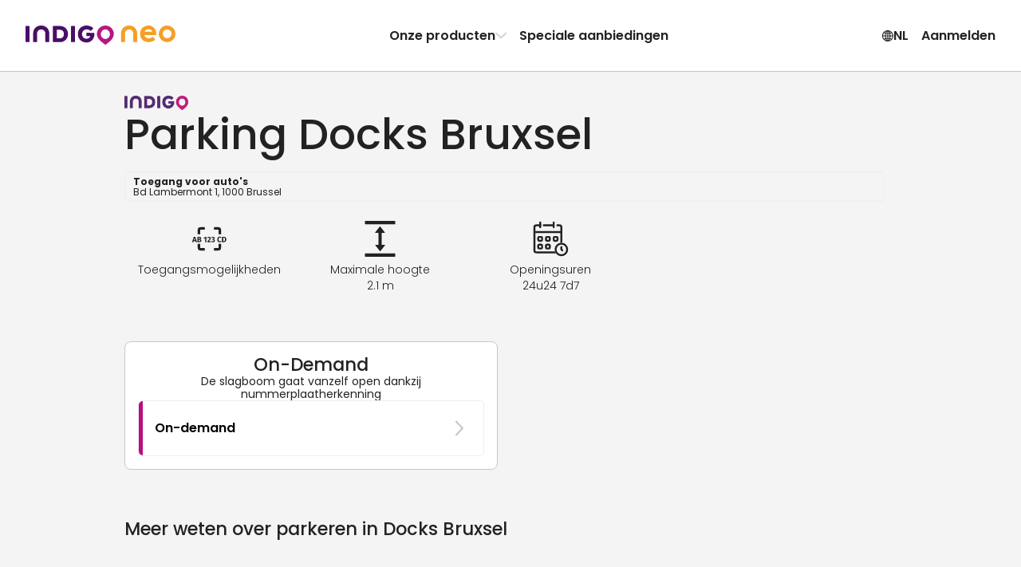

--- FILE ---
content_type: text/html; charset=utf-8
request_url: https://www.indigoneo.be/nl/parkings/23767/parking-docks-bruxsel
body_size: 55556
content:
<!DOCTYPE html><html lang="nl" version="8.26.2"><head><meta charSet="utf-8" data-next-head=""/><meta charSet="UTF-8"/><meta name="viewport" content="width=device-width, initial-scale=1, maximum-scale=1, interactive-widget=resizes-content" data-next-head=""/><title data-next-head="">Parkeerplaats reserveren in Parking Docks Bruxsel in Brussel - Indigo Neo</title><meta id="meta-description" name="description" content="Uw parkeerplaats wacht op u in parking Docks Bruxsel, te Brussel. Geniet bij aankoop van een reservatie of een maandabonnement met Indigo Neo van voordelige tarieven en gemakkelijk parkeren!" data-next-head=""/><meta id="meta-keywords" name="keywords" content="Indigo Neo, parking, app, reservatie, abonnement, Parking Docks Bruxsel, Brussel" data-next-head=""/><link rel="canonical" href="https://www.indigoneo.be/nl/parkings/23767/parking-docks-bruxsel" data-next-head=""/><link rel="alternate" hrefLang="nl-BE" href="https://www.indigoneo.be/nl/parkings/23767/parking-docks-bruxsel" data-next-head=""/><link rel="alternate" hrefLang="en-BE" href="https://www.indigoneo.be/en/parkings/23767/parking-docks-bruxsel" data-next-head=""/><link rel="alternate" hrefLang="fr-BE" href="https://www.indigoneo.be/fr/parkings/23767/parking-docks-bruxsel" data-next-head=""/><link rel="alternate" hrefLang="fr-FR" href="https://www.indigoneo.fr/fr/parkings/23767/parking-docks-bruxsel" data-next-head=""/><link rel="alternate" hrefLang="en-FR" href="https://www.indigoneo.fr/en/parkings/23767/parking-docks-bruxsel" data-next-head=""/><link rel="alternate" hrefLang="es-ES" href="https://www.indigoneo.es/es/parkings/23767/parking-docks-bruxsel" data-next-head=""/><link rel="alternate" hrefLang="en-ES" href="https://www.indigoneo.es/en/parkings/23767/parking-docks-bruxsel" data-next-head=""/><link rel="alternate" hrefLang="fr-LU" href="https://www.indigoneo.lu/fr/parkings/23767/parking-docks-bruxsel" data-next-head=""/><link rel="alternate" hrefLang="en-LU" href="https://www.indigoneo.lu/en/parkings/23767/parking-docks-bruxsel" data-next-head=""/><link rel="alternate" hrefLang="fr-CH" href="https://www.indigoneo.ch/fr/parkings/23767/parking-docks-bruxsel" data-next-head=""/><link rel="alternate" hrefLang="en-CH" href="https://www.indigoneo.ch/en/parkings/23767/parking-docks-bruxsel" data-next-head=""/><meta http-equiv="X-UA-Compatible" content="IE=Edge"/><meta name="google-site-verification" content="U4yfCqRqOV1vOGGNG1l9NyXWMynL97ocjn1yIA8tKts"/><meta name="apple-itunes-app" content="app-id=1109398417"/><link rel="shortcut icon" href="/neo-favicon.ico" type="image/x-icon"/><link rel="icon" href="/neo-favicon.ico" type="image/x-icon"/><link rel="preload" href="/_next/static/css/4c3a1c121b34c412.css" as="style"/><link rel="preload" href="/_next/static/css/ef46db3751d8e999.css" as="style"/><link rel="preload" href="/_next/static/css/094b6fa7e04b16a7.css" as="style"/><script type="application/ld+json" data-next-head="">{"@context":"https://schema.org/","@type":"WebSite","headline":"Parkeerplaats reserveren in Parking Docks Bruxsel in Brussel - Indigo Neo","inLanguage":["fr","en","es","nl"],"keywords":"Indigo Neo, parking, app, reservatie, abonnement, Parking Docks Bruxsel, Brussel","name":"Parkeerplaats reserveren in Parking Docks Bruxsel in Brussel - Indigo Neo","sameAs":["https://www.facebook.com/IndigoNeoFR","https://twitter.com/IndigoNeo_FR","https://www.linkedin.com/company/indigoneo/"],"url":"https://www.indigoneo.be","Publisher":{"@type":"Organization","name":"Indigo Neo","url":"https://www.indigoneo.be","contactPoint":[{"availableLanguage":{"@type":"Language","name":"french","alternateName":"fr"},"contactOption":"TollFree","contactType":"customer service","url":"https://www.indigoneo.be/fr/customer-service/new-request"},{"availableLanguage":{"@type":"Language","name":"english","alternateName":"en"},"contactOption":"TollFree","contactType":"customer service","url":"https://www.indigoneo.be/en/customer-service/new-request"},{"availableLanguage":{"@type":"Language","name":"spanish","alternateName":"es"},"contactOption":"TollFree","contactType":"customer service","url":"https://www.indigoneo.be/es/customer-service/new-request"},{"availableLanguage":{"@type":"Language","name":"nederland","alternateName":"nl"},"contactOption":"TollFree","contactType":"customer service","url":"https://www.indigoneo.be/nl/customer-service/new-request"}]}}</script><script type="application/ld+json" data-next-head="">{"@context":"https://schema.org","@type":"Place","geo":{"@type":"GeoCoordinates","latitude":50.87877,"longitude":4.37316},"name":"Parkeerplaats reserveren in Parking Docks Bruxsel in Brussel - Indigo Neo","address":"Bd Lambermont 1, 1000 Brussel"}</script><link rel="stylesheet" href="https://fonts.googleapis.com/css2?family=Poppins:wght@100;200;300;400;500;600;700;800;900&amp;display=swap"/><script type="text/javascript" src="https://maps.googleapis.com/maps/api/js?v=3.59.0&amp;key=AIzaSyDJ5NtL-aaiadQiuusBaTnN3kIqyZnxEr8&amp;libraries=geometry,places" defer=""></script><link rel="stylesheet" href="/_next/static/css/4c3a1c121b34c412.css" data-n-g=""/><link rel="stylesheet" href="/_next/static/css/ef46db3751d8e999.css" data-n-p=""/><link rel="stylesheet" href="/_next/static/css/094b6fa7e04b16a7.css" data-n-p=""/><noscript data-n-css=""></noscript><script defer="" noModule="" src="/_next/static/chunks/polyfills-42372ed130431b0a.js"></script><script src="/_next/static/chunks/webpack-bb62c9c8004971ea.js" defer=""></script><script src="/_next/static/chunks/framework-8f9bf7924fe9ad89.js" defer=""></script><script src="/_next/static/chunks/main-117d92022cc38222.js" defer=""></script><script src="/_next/static/chunks/pages/_app-bf121747a705b8d0.js" defer=""></script><script src="/_next/static/chunks/8356-cad4f95949229c3e.js" defer=""></script><script src="/_next/static/chunks/8035-cd6cbe5fbbe23c51.js" defer=""></script><script src="/_next/static/chunks/5956-dbb66214151e3bfa.js" defer=""></script><script src="/_next/static/chunks/7293-54f949846aefaf69.js" defer=""></script><script src="/_next/static/chunks/9869-e7e022f5d200531b.js" defer=""></script><script src="/_next/static/chunks/5733-fd5dfe695a7df34c.js" defer=""></script><script src="/_next/static/chunks/5258-844b5f3660898434.js" defer=""></script><script src="/_next/static/chunks/9967-f2833143d224409a.js" defer=""></script><script src="/_next/static/chunks/pages/parkings/%5BassetId%5D/%5BassetName%5D-3226bd524c405239.js" defer=""></script><script src="/_next/static/Uvn2gVDpcBg7agcKlUW_W/_buildManifest.js" defer=""></script><script src="/_next/static/Uvn2gVDpcBg7agcKlUW_W/_ssgManifest.js" defer=""></script></head><body><link rel="preload" as="image" href="https://static.indigoneo.eu/icon/INBELGIUM"/><div id="__next"><style data-emotion="css-global 16ia6dg">:root{--color-purple-primary-700:#7e2670;--color-purple-primary-800:#552373;--color-orange-primary-500:#ffa600;--color-orange-secondary-500:#ea7b45;--color-magenta-700:#b80e80;--color-blue-cyclo-700:#163aa8;--color-green-200:#e7f1df;--color-green-800:#4d6f2f;--color-red-100:#fbeae9;--color-red-600:#d02d25;--color-blue:#1885d3;--color-neutral-100:#ffffff;--color-neutral-125:#f9f9f9;--color-neutral-150:#f4f4f4;--color-neutral-200:#eeeeee;--color-neutral-300:#c7c7c7;--color-neutral-400:#8d8d8d;--color-neutral-500:#666666;--color-neutral-550:#555555;--color-neutral-600:#444444;--color-neutral-700:#222222;--color-neutral-1000:#000000;--color-neutral-1200:#111111;--background-screen:var(--color-neutral-125);--background-content:var(--color-neutral-100);--background-content-secondary:var(--color-neutral-200);--background-table-even:var(--color-neutral-100);--background-table-odd:var(--color-neutral-150);--text-state-error:var(--color-red-600);--background-state-error:var(--color-red-100);--color-text-primary:var(--color-neutral-700);--color-text-secondary:var(--color-neutral-500);--color-text-link:var(--color-blue);--border-color-primary:#e1dee3;--border-color-secondary:var(--color-neutral-300);--border-color-error:var(--color-red-600);--border-color-focus:var(--color-neutral-1000);--border-radius-rounded-sm:8px;--border-radius-rounded-md:12px;--radio-size:20px;--gold:#fdc745;--color-primary-purple-light:#d4cada;--color-primary-blue:#9db6e7;--color-secondary-red:#df514a;--color-secondary-red-light:#f9dcdb;--color-text-link:#1885d3;--color-state-valid:#7eb54f;--color-state-disabled:#8d8d8d;--font-weight-light:300;--font-weight-regular:400;--font-weight-medium:500;--font-weight-semibold:600;--font-weight-bold:700;--header-height:63px;--colors-subscription:#552373;--colors-subscription-bike:#163aa8;--colors-subscription-moto:#552373;--colors-booking:#ea7b45;--colors-offer:#ffa600;--colors-on-demand:var(--color-magenta-700);}@media (min-width: 1024px){:root{--header-height:89px;}}</style><section class="Toastify" aria-live="polite" aria-atomic="false" aria-relevant="additions text" aria-label="Notifications Alt+T"></section><div class="app-container"><div class="wrapper"><header class="Header_header-container__wWFcd" data-fullheight="false" data-isbackdropvisible="false"><div class="Header_header-inner-container__1S_Ws" data-fullheight="false"><div class="Header_header-nav-container__lMYd0" data-menuopen="false" data-productmenu="false" data-inlinenav="false"><a class="Header_nav-link__GNMpT" data-cy="header-logo-link" href="/nl"><style data-emotion="css 1vddmjn-StyledIndigoNeo">.css-1vddmjn-StyledIndigoNeo{height:15px;}@media (min-width: 1024px){.css-1vddmjn-StyledIndigoNeo{height:25px;}}</style><svg xmlns="http://www.w3.org/2000/svg" fill="none" viewBox="0 0 196 26" class="css-1vddmjn-StyledIndigoNeo e1xk6yt90"><path fill="#B31983" d="M104.54.1h.67a9.5 9.5 0 0 1 2.24.39 10.6 10.6 0 0 1 4.53 2.49 10.54 10.54 0 0 1 2.8 4.33c.23.65.39 1.33.47 2.01.05.44.13.88.14 1.33a10.5 10.5 0 0 1-1.15 4.98c-.44.86-.96 1.67-1.57 2.42a23 23 0 0 1-2.58 2.71 35 35 0 0 1-2.3 1.92c-.86.65-1.72 1.27-2.59 1.9a6 6 0 0 1-.51.34.63.63 0 0 1-.6.02 1.7 1.7 0 0 1-.26-.16 74 74 0 0 1-5.05-3.96 27 27 0 0 1-1.8-1.71 17 17 0 0 1-1.65-1.99 10.9 10.9 0 0 1-1.48-2.93 8 8 0 0 1-.37-1.61 9 9 0 0 1-.04-2.88c.07-.47.12-.94.23-1.41a10.63 10.63 0 0 1 2.74-4.95 10.7 10.7 0 0 1 4.9-2.86 10.6 10.6 0 0 1 3.23-.39ZM98.4 11.23a5.7 5.7 0 0 0 .18 1.54c.22.98.67 1.9 1.32 2.66a5.96 5.96 0 0 0 4.31 2.15h.2a8.2 8.2 0 0 0 1.54-.23 5.97 5.97 0 0 0 3.58-2.94c.55-1 .83-2.13.8-3.27a6.3 6.3 0 0 0-.95-3.23 5.97 5.97 0 0 0-4.75-2.9 3 3 0 0 0-.51 0 6.8 6.8 0 0 0-1.33.24 5.7 5.7 0 0 0-2.4 1.37 6.4 6.4 0 0 0-1.99 4.61"></path><path fill="#490E67" d="M35.68 11.04V2.06l.01-.83a.7.7 0 0 1 .67-.67l.3-.01h7.47c.9 0 1.79.12 2.68.19a11.06 11.06 0 0 1 4.66 1.88 9.4 9.4 0 0 1 3.4 4.58c.4 1.14.62 2.33.63 3.53v1.14a11 11 0 0 1-1.1 4.27 9.4 9.4 0 0 1-3.94 4.12c-1.1.59-2.27 1-3.5 1.22-.82.07-1.65.22-2.47.21h-7.67a5 5 0 0 1-.52-.02.7.7 0 0 1-.44-.24.46.46 0 0 1-.14-.26l-.03-.31v-9.82Zm5.16.16v4.85l.02.31a.44.44 0 0 0 .33.36c.17.02.34.04.51.04h2.28c.66.01 1.31-.04 1.96-.15a5.1 5.1 0 0 0 2.26-.96 4.5 4.5 0 0 0 1.55-2.14 7.05 7.05 0 0 0 .37-3.05 6.9 6.9 0 0 0-.36-1.72A4.9 4.9 0 0 0 48.7 7a5.1 5.1 0 0 0-2.61-1.38c-.55-.08-1.1-.13-1.66-.16h-2.69c-.17 0-.34.02-.52.04a.43.43 0 0 0-.35.33c-.01.23-.03.47-.03.72l.01 4.65ZM84.7 9.5h3.62c.28 0 .56 0 .83.02.43.04.74.19.84.75.07.37.1.75.07 1.13-.05.66-.12 1.3-.19 1.96a11.7 11.7 0 0 1-1.08 3.21 10.2 10.2 0 0 1-7.08 5.39 9 9 0 0 1-1.85.18h-.72A11.53 11.53 0 0 1 73 20.2a9.8 9.8 0 0 1-3.51-4.12 11.2 11.2 0 0 1-.9-3.07 14.5 14.5 0 0 1-.16-2.26c.06-1.34.32-2.67.78-3.93A10.38 10.38 0 0 1 75.56.71c.79-.26 1.6-.46 2.41-.58A17.3 17.3 0 0 1 81.3.11c1.8.17 3.53.73 5.08 1.65.6.35 1.16.77 1.66 1.25l.27.3a.68.68 0 0 1 0 .86c-.1.1-.18.22-.28.31a361 361 0 0 1-2.05 2.05l-.15.14a.85.85 0 0 1-.97.08l-.6-.39c-.3-.18-.59-.37-.89-.53a5.9 5.9 0 0 0-2.16-.67l-.62-.09a5.5 5.5 0 0 0-1.65.04c-.41.06-.81.14-1.21.26a5.63 5.63 0 0 0-3.55 3.53 7 7 0 0 0-.3 3.15c.1.75.31 1.48.64 2.17a5.18 5.18 0 0 0 3 2.67c.56.2 1.14.31 1.73.33A7.3 7.3 0 0 0 81.3 17a4.57 4.57 0 0 0 2.15-1.17 4.1 4.1 0 0 0 .92-1.37.77.77 0 0 0 .07-.4q0-.12-.12-.15l-.3-.05H80.7l-.62-.01a.73.73 0 0 1-.63-.6 2 2 0 0 1-.02-.2v-2.79c0-.07.02-.14.03-.2a.69.69 0 0 1 .47-.5l.2-.05.41-.03h2.8l1.35.03.02-.01ZM9.94 15.14V11.3c0-.44 0-.9.02-1.34.06-1.3.33-2.6.8-3.82.25-.64.57-1.26.95-1.84A9 9 0 0 1 16.37.7a8 8 0 0 1 1.8-.44C19.42 0 20.66.07 21.9.12c1.1.11 2.17.38 3.2.78a8.98 8.98 0 0 1 4.92 4.77 12 12 0 0 1 .85 2.87c.13.78.19 1.57.18 2.36v9.5c0 .23 0 .47-.02.72a.66.66 0 0 1-.46.51c-.13.03-.27.05-.4.05h-3.43l-.2-.01a.8.8 0 0 1-.38-.15.52.52 0 0 1-.22-.34 2 2 0 0 1-.04-.3v-9.83a8.3 8.3 0 0 0-.2-1.95 5.3 5.3 0 0 0-.7-1.72 4.5 4.5 0 0 0-2.56-1.96 4.8 4.8 0 0 0-1.53-.26h-.94a5.1 5.1 0 0 0-1.91.43 4.4 4.4 0 0 0-2.15 1.87 5.1 5.1 0 0 0-.58 1.43 7.3 7.3 0 0 0-.24 1.74v9.4c0 .35 0 .7-.02 1.04a.66.66 0 0 1-.52.57 1.3 1.3 0 0 1-.3.04h-3.53a1.7 1.7 0 0 1-.31-.04.66.66 0 0 1-.46-.51 19 19 0 0 1-.02-.83v-5.16Zm54.68-4.04v8.87L64.61 21a.7.7 0 0 1-.59.64 1.5 1.5 0 0 1-.3.03H60.3a1.05 1.05 0 0 1-.5-.11.57.57 0 0 1-.32-.38 1.7 1.7 0 0 1-.05-.31V2.2c0-.35 0-.7.04-1.03a.65.65 0 0 1 .61-.6 1 1 0 0 1 .1-.02h3.52c.07 0 .14 0 .2.02a.84.84 0 0 1 .55.26.5.5 0 0 1 .14.27c.02.1.03.2.03.31zM5.2 11.07v8.98c0 .34 0 .68-.03 1.03a.66.66 0 0 1-.53.55l-.31.04H.9a1.8 1.8 0 0 1-.4-.06.68.68 0 0 1-.48-.5L0 20.8V2.23c0-.35 0-.69.02-1.03a.69.69 0 0 1 .6-.62l.3-.03h3.31c.1 0 .21 0 .31.03.1.02.2.05.3.1a.56.56 0 0 1 .3.4l.04.3v9.69Z"></path><path fill="#F59F26" d="M170.86 11.62c-.1.55-.4.7-.83.74-.26.02-.54.02-.8.02h-3.55l-1.32.03h-9.13a6.4 6.4 0 0 1-.14-2.53c.08-.6.24-1.2.47-1.77h9.46c.1 0 .2-.02.3-.05a.14.14 0 0 0 .11-.14.77.77 0 0 0-.07-.4 4 4 0 0 0-.9-1.33 4.5 4.5 0 0 0-2.1-1.15 7.1 7.1 0 0 0-2.01-.22 5.8 5.8 0 0 0-1.69.32 5.1 5.1 0 0 0-2.94 2.62 7 7 0 0 0-.63 2.12 6.8 6.8 0 0 0 .3 3.1 5.5 5.5 0 0 0 3.46 3.44c.38.12.78.21 1.18.27a5.3 5.3 0 0 0 1.62.03l.6-.08a5.8 5.8 0 0 0 2.13-.66c.3-.15.58-.34.87-.52.2-.13.38-.27.59-.39a.85.85 0 0 1 .94.09l.15.13 2.01 2 .27.31a.66.66 0 0 1 0 .84 3 3 0 0 1-.27.3 8.8 8.8 0 0 1-1.6 1.23 12.05 12.05 0 0 1-4.97 1.6 17 17 0 0 1-3.04 0 1.4 1.4 0 0 1-.2-.02 14 14 0 0 1-2.37-.56 10.17 10.17 0 0 1-6.22-5.99 12.9 12.9 0 0 1-.76-3.84c0-.74.04-1.49.15-2.22.15-1.03.45-2.04.88-3a9.57 9.57 0 0 1 3.43-4.03 11.3 11.3 0 0 1 6-1.91h.71a8.7 8.7 0 0 1 1.81.18 10 10 0 0 1 1.84.56 10 10 0 0 1 5.1 4.71c.5 1 .86 2.06 1.06 3.15l.19 1.92c.01.37-.02.74-.1 1.1ZM185.07 0c-2.14 0-4.24.63-6.03 1.82a10.8 10.8 0 0 0-4 4.85 10.79 10.79 0 0 0 2.36 11.8 10.87 10.87 0 0 0 5.55 2.95c2.11.42 4.3.2 6.28-.61a10.84 10.84 0 0 0 4.87-3.99 10.79 10.79 0 0 0-1.35-13.65A10.87 10.87 0 0 0 185.07 0m0 16.56a5.8 5.8 0 0 1-3.2-.97 5.73 5.73 0 0 1-.88-8.83 5.77 5.77 0 0 1 6.28-1.25 5.76 5.76 0 0 1 2.6 2.11 5.73 5.73 0 0 1-.72 7.26 5.76 5.76 0 0 1-4.08 1.68m-60.24-1.43v-3.82c0-.45 0-.9.03-1.35.06-1.3.33-2.6.8-3.82a9.7 9.7 0 0 1 .95-1.84 9 9 0 0 1 4.65-3.6 8.2 8.2 0 0 1 1.8-.45c1.24-.26 2.48-.2 3.73-.15 1.1.12 2.17.38 3.2.78a9 9 0 0 1 4.93 4.77 12 12 0 0 1 .85 2.87c.13.78.19 1.56.18 2.35v9.51c0 .24 0 .47-.02.72a.66.66 0 0 1-.46.52c-.13.03-.27.04-.4.05h-3.43c-.07 0-.13 0-.2-.02a.8.8 0 0 1-.38-.15.5.5 0 0 1-.22-.33 2 2 0 0 1-.04-.31v-9.82a8.2 8.2 0 0 0-.21-1.95 5.3 5.3 0 0 0-.68-1.72 4.5 4.5 0 0 0-2.58-1.97 5 5 0 0 0-1.52-.25h-.95a5.1 5.1 0 0 0-1.9.43 4.43 4.43 0 0 0-2.15 1.88 5.1 5.1 0 0 0-.59 1.43 7.3 7.3 0 0 0-.23 1.74v9.42c0 .35 0 .7-.02 1.04a.66.66 0 0 1-.53.57l-.3.04h-3.53a2 2 0 0 1-.3-.05.66.66 0 0 1-.46-.5 13 13 0 0 1-.03-.83v-5.17z"></path></svg></a><div class="Header_styled-button__QApRb Header_mobile-toggle__qwJnG"><span style="box-sizing:border-box;display:inline-block;overflow:hidden;width:initial;height:initial;background:none;opacity:1;border:0;margin:0;padding:0;position:relative;max-width:100%"><span style="box-sizing:border-box;display:block;width:initial;height:initial;background:none;opacity:1;border:0;margin:0;padding:0;max-width:100%"><img style="display:block;max-width:100%;width:initial;height:initial;background:none;opacity:1;border:0;margin:0;padding:0" alt="" aria-hidden="true" src="data:image/svg+xml,%3csvg%20xmlns=%27http://www.w3.org/2000/svg%27%20version=%271.1%27%20width=%2715%27%20height=%2715%27/%3e"/></span><img alt="Menu icon" src="[data-uri]" decoding="async" data-nimg="intrinsic" style="position:absolute;top:0;left:0;bottom:0;right:0;box-sizing:border-box;padding:0;border:none;margin:auto;display:block;width:0;height:0;min-width:100%;max-width:100%;min-height:100%;max-height:100%"/><noscript><img alt="Menu icon" loading="lazy" decoding="async" data-nimg="intrinsic" style="position:absolute;top:0;left:0;bottom:0;right:0;box-sizing:border-box;padding:0;border:none;margin:auto;display:block;width:0;height:0;min-width:100%;max-width:100%;min-height:100%;max-height:100%" srcSet="/assets/menu-off.svg 1x, /assets/menu-off.svg 2x" src="/assets/menu-off.svg"/></noscript></span></div><nav class="Header_header-nav__e2GRi" data-justifyend="false"><div class="Header_header-nav-section__lW6_p"><a class="Header_space-between__08r__" data-cy="header-menu-product" href="/nl/page/our-products">Onze producten<svg xmlns="http://www.w3.org/2000/svg" height="15" fill="currentColor" viewBox="0 0 15 16" class="Header_icon-chevron__MFRWL" data-isopen="false"><path d="M11.5 8a.9.9 0 0 0-.255-.635L4.939.758A.79.79 0 0 0 4.347.5a.8.8 0 0 0-.607.253.88.88 0 0 0-.24.63q0 .355.245.634L9.449 8l-5.704 5.983a.94.94 0 0 0-.245.635q0 .375.24.63a.8.8 0 0 0 .607.252.79.79 0 0 0 .592-.258l6.306-6.607q.123-.14.189-.296A.9.9 0 0 0 11.5 8"></path></svg></a><a href="/nl/events">Speciale aanbiedingen</a></div><div class="Header_header-nav-section__lW6_p"><style data-emotion="css 19nq2cr-StyledButton">.css-19nq2cr-StyledButton{height:100%;display:-webkit-inline-box;display:-webkit-inline-flex;display:-ms-inline-flexbox;display:inline-flex;gap:6px;-webkit-align-items:center;-webkit-box-align:center;-ms-flex-align:center;align-items:center;border:0;margin:0;padding:8px;text-align:center;background-color:inherit;cursor:pointer;-webkit-text-decoration:none;text-decoration:none;color:inherit;font-weight:var(--font-weight-semibold);font-size:16px;}.css-19nq2cr-StyledButton:hover{-webkit-text-decoration:none;text-decoration:none;background-color:var(--color-neutral-150);}</style><button class="css-19nq2cr-StyledButton e1kgeug70"><svg xmlns="http://www.w3.org/2000/svg" fill="currentColor" viewBox="0 0 16 15" width="15" height="16"><path d="M8.5 15A7.59 7.59 0 0 0 16 7.5c0-1.02-.2-1.99-.59-2.89A7.7 7.7 0 0 0 11.38.59 7.2 7.2 0 0 0 8.48 0a7.53 7.53 0 0 0-6.9 4.61C1.18 5.51 1 6.48 1 7.5s.2 1.99.6 2.89a7.75 7.75 0 0 0 4.01 4.02c.9.4 1.87.59 2.9.59Zm0-1.12c-.88 0-1.7-.16-2.46-.5a6.55 6.55 0 0 1-3.42-3.42 6.16 6.16 0 0 1 0-4.92 6.47 6.47 0 0 1 5.86-3.92c.88 0 1.7.16 2.46.5a6.6 6.6 0 0 1 3.43 3.42c.34.77.5 1.6.5 2.46 0 .87-.16 1.69-.5 2.46a6.54 6.54 0 0 1-5.88 3.92Zm0 .65c.51 0 1-.18 1.45-.54a4.6 4.6 0 0 0 1.18-1.49c.34-.63.6-1.37.8-2.23.2-.85.29-1.77.29-2.75 0-1-.1-1.92-.29-2.77a8.8 8.8 0 0 0-.8-2.24A4.7 4.7 0 0 0 9.96 1 2.3 2.3 0 0 0 8.5.47c-.52 0-1 .18-1.46.54-.45.36-.85.86-1.18 1.5-.34.64-.6 1.38-.8 2.24a13.4 13.4 0 0 0 .01 5.52c.19.86.45 1.6.8 2.23A4.7 4.7 0 0 0 7.03 14c.45.35.93.53 1.45.53Zm0-13.04q.51 0 .99.48c.31.32.6.77.84 1.33s.43 1.2.58 1.93a11.8 11.8 0 0 1-.58 6.48q-.375.84-.84 1.32c-.32.32-.65.48-1 .48-.34 0-.67-.16-.98-.48-.32-.32-.6-.76-.85-1.32a9.3 9.3 0 0 1-.58-1.92 11.6 11.6 0 0 1 0-4.56c.15-.72.34-1.37.58-1.93.25-.56.53-1 .85-1.33.31-.32.64-.48.98-.48ZM7.94.58v13.8h1.08V.59H7.95Zm7.23 6.38H1.8v1.08h13.38V6.96ZM8.5 10.13a10.8 10.8 0 0 0-3.98.74q-.81.36-1.32.84l.83.68c.48-.39 1.1-.68 1.86-.88q1.14-.3 2.61-.3c.99 0 1.86.1 2.62.3s1.38.5 1.86.88l.83-.68a4.6 4.6 0 0 0-1.33-.84 8.4 8.4 0 0 0-1.83-.55c-.68-.13-1.4-.19-2.15-.19m0-5.22c.76 0 1.47-.07 2.15-.2a8.4 8.4 0 0 0 1.83-.54 4.6 4.6 0 0 0 1.33-.84l-.83-.68c-.48.38-1.1.68-1.86.88s-1.63.3-2.62.3q-1.47 0-2.61-.3c-.76-.2-1.38-.5-1.86-.88l-.83.68q.51.48 1.32.84c.81.36 1.15.42 1.83.55.69.12 1.4.19 2.15.19"></path></svg> <!-- -->NL</button><button class="Header_styled-button__QApRb" data-cy="sign.in">Aanmelden</button></div></nav><div class="ProductMenu_product-dropdown__BXHwi" data-menuopen="false"><nav class="ProductMenu_product-dropdown-wrapper__U90oh"><style data-emotion="css 19nq2cr-StyledButton">.css-19nq2cr-StyledButton{height:100%;display:-webkit-inline-box;display:-webkit-inline-flex;display:-ms-inline-flexbox;display:inline-flex;gap:6px;-webkit-align-items:center;-webkit-box-align:center;-ms-flex-align:center;align-items:center;border:0;margin:0;padding:8px;text-align:center;background-color:inherit;cursor:pointer;-webkit-text-decoration:none;text-decoration:none;color:inherit;font-weight:var(--font-weight-semibold);font-size:16px;}.css-19nq2cr-StyledButton:hover{-webkit-text-decoration:none;text-decoration:none;background-color:var(--color-neutral-150);}</style><button class="ProductMenu_styled-button__iwRI3 css-19nq2cr-StyledButton e1kgeug70"><svg xmlns="http://www.w3.org/2000/svg" height="15" fill="currentColor" viewBox="0 0 15 16" class="ProductMenu_icon-chevron__5rN4I"><path d="M11.5 8a.9.9 0 0 0-.255-.635L4.939.758A.79.79 0 0 0 4.347.5a.8.8 0 0 0-.607.253.88.88 0 0 0-.24.63q0 .355.245.634L9.449 8l-5.704 5.983a.94.94 0 0 0-.245.635q0 .375.24.63a.8.8 0 0 0 .607.252.79.79 0 0 0 .592-.258l6.306-6.607q.123-.14.189-.296A.9.9 0 0 0 11.5 8"></path></svg>Terug</button><style data-emotion="css zpbl9t-StyledButtonAsLink">.css-zpbl9t-StyledButtonAsLink{width:100%;-webkit-transition:background-color 0.2s;transition:background-color 0.2s;border-radius:16px;height:100%;display:-webkit-inline-box;display:-webkit-inline-flex;display:-ms-inline-flexbox;display:inline-flex;gap:6px;-webkit-align-items:center;-webkit-box-align:center;-ms-flex-align:center;align-items:center;border:0;margin:0;padding:8px;text-align:center;background-color:inherit;cursor:pointer;-webkit-text-decoration:none;text-decoration:none;color:inherit;font-weight:var(--font-weight-semibold);font-size:16px;}.css-zpbl9t-StyledButtonAsLink:hover{-webkit-text-decoration:none;text-decoration:none;background-color:var(--color-neutral-150);}</style><a data-cy="menu-item-subscription" class="css-zpbl9t-StyledButtonAsLink e1kgeug71" href="/nl/parking-subscription-car"><style data-emotion="css 1qt8urv-Container">.css-1qt8urv-Container{display:-webkit-box;display:-webkit-flex;display:-ms-flexbox;display:flex;gap:1rem;padding:0.5rem;-webkit-align-items:flex-start;-webkit-box-align:flex-start;-ms-flex-align:flex-start;align-items:flex-start;text-align:left;}</style><span class="css-1qt8urv-Container edrruhe0"><style data-emotion="css 7li3rn-Icon">.css-7li3rn-Icon{display:-webkit-box;display:-webkit-flex;display:-ms-flexbox;display:flex;-webkit-align-items:center;-webkit-box-align:center;-ms-flex-align:center;align-items:center;-webkit-box-pack:center;-ms-flex-pack:center;-webkit-justify-content:center;justify-content:center;width:2rem;height:2rem;border-radius:4px;color:rgb(85, 35, 115);fill:rgb(85, 35, 115);background:rgba(85, 35, 115, 0.2);}</style><span class="css-7li3rn-Icon edrruhe1"><svg xmlns="http://www.w3.org/2000/svg" fill="currentColor" viewBox="0 0 15 16" width="15"><path d="M13.877 10.43h-.67c.032-.132.053-.27.053-.42 0-.904-.718-1.617-1.623-1.617s-1.623.713-1.623 1.617c0 .15.022.288.053.42H4.714c.032-.132.054-.27.054-.42 0-.904-.713-1.617-1.623-1.617-.905 0-1.618.713-1.618 1.617q0 .224.048.42h-.564C.388 10.43 0 10.033 0 9.394V7.706c0-.596.165-1.128 1-1.394l.852-.276c.558-.655 1.522-1.57 3.256-1.57h.985c1.74 0 2.442.17 3.48.825l1.686 1.053 1.83.229C14.288 6.717 15 7.408 15 8.435v.846c0 .713-.426 1.15-1.123 1.15m-2.24.682a1.1 1.1 0 1 1 0-2.198c.612 0 1.102.49 1.102 1.096 0 .612-.49 1.102-1.102 1.102m-8.492 0a1.1 1.1 0 1 1 0-2.198c.606 0 1.101.495 1.101 1.096 0 .612-.49 1.102-1.101 1.102"></path></svg></span><style data-emotion="css c41mvg-Content">.css-c41mvg-Content{-webkit-flex:1;-ms-flex:1;flex:1;display:-webkit-box;display:-webkit-flex;display:-ms-flexbox;display:flex;-webkit-flex-direction:column;-ms-flex-direction:column;flex-direction:column;gap:0.5rem;-webkit-align-items:flex-start;-webkit-box-align:flex-start;-ms-flex-align:flex-start;align-items:flex-start;}.css-c41mvg-Content>*:first-letter{text-transform:uppercase;}</style><span class="css-c41mvg-Content edrruhe2"><style data-emotion="css 1xofzep-ProductName">.css-1xofzep-ProductName{font-size:1.285rem;font-weight:500;}@media (min-width: 768px){.css-1xofzep-ProductName{font-size:1.266rem;}}</style><p class="css-1xofzep-ProductName edrruhe5">Abonnement</p><style data-emotion="css 4cuqg6-Paragraph">.css-4cuqg6-Paragraph{font-size:1rem;font-weight:400;}@media (min-width: 768px){.css-4cuqg6-Paragraph{font-size:1rem;}}</style><p class="css-4cuqg6-Paragraph eab4j3d5">Parkeer onbeperkt in de parking van uw keuze.</p><style data-emotion="css 1z0jhhr-More">.css-1z0jhhr-More{display:-webkit-inline-box;display:-webkit-inline-flex;display:-ms-inline-flexbox;display:inline-flex;gap:0.5rem;-webkit-align-items:center;-webkit-box-align:center;-ms-flex-align:center;align-items:center;margin-top:10px;}</style><span class="css-1z0jhhr-More edrruhe3"><p class="css-4cuqg6-Paragraph eab4j3d5">Ontdek</p><style data-emotion="css 1gjxmd8-StyledArrowIcon">.css-1gjxmd8-StyledArrowIcon{width:1rem;height:1rem;}</style><svg xmlns="http://www.w3.org/2000/svg" fill="currentColor" viewBox="0 0 16 12" class="css-1gjxmd8-StyledArrowIcon edrruhe4"><path d="M15.998 6q0-.34-.289-.6L10.39.25A.87.87 0 0 0 9.783 0a.8.8 0 0 0-.573.22.74.74 0 0 0-.232.56q0 .16.057.31t.17.25l1.423 1.43 3.484 3.05.186-.44-2.742-.19H1.823a.8.8 0 0 0-.598.23.8.8 0 0 0-.227.58q0 .35.227.58.226.23.598.23h9.732l2.742-.19-.186-.43-3.484 3.04-1.423 1.43a.6.6 0 0 0-.17.25.9.9 0 0 0-.057.31q0 .34.232.56a.8.8 0 0 0 .573.22q.34 0 .608-.25l5.32-5.15q.288-.26.288-.6"></path></svg></span></span></span></a><style data-emotion="css zpbl9t-StyledButtonAsLink">.css-zpbl9t-StyledButtonAsLink{width:100%;-webkit-transition:background-color 0.2s;transition:background-color 0.2s;border-radius:16px;height:100%;display:-webkit-inline-box;display:-webkit-inline-flex;display:-ms-inline-flexbox;display:inline-flex;gap:6px;-webkit-align-items:center;-webkit-box-align:center;-ms-flex-align:center;align-items:center;border:0;margin:0;padding:8px;text-align:center;background-color:inherit;cursor:pointer;-webkit-text-decoration:none;text-decoration:none;color:inherit;font-weight:var(--font-weight-semibold);font-size:16px;}.css-zpbl9t-StyledButtonAsLink:hover{-webkit-text-decoration:none;text-decoration:none;background-color:var(--color-neutral-150);}</style><a data-cy="menu-item-onstreet" class="css-zpbl9t-StyledButtonAsLink e1kgeug71" href="/nl/page/our-products#on-street"><style data-emotion="css 1qt8urv-Container">.css-1qt8urv-Container{display:-webkit-box;display:-webkit-flex;display:-ms-flexbox;display:flex;gap:1rem;padding:0.5rem;-webkit-align-items:flex-start;-webkit-box-align:flex-start;-ms-flex-align:flex-start;align-items:flex-start;text-align:left;}</style><span class="css-1qt8urv-Container edrruhe0"><style data-emotion="css k43fvg-Icon">.css-k43fvg-Icon{display:-webkit-box;display:-webkit-flex;display:-ms-flexbox;display:flex;-webkit-align-items:center;-webkit-box-align:center;-ms-flex-align:center;align-items:center;-webkit-box-pack:center;-ms-flex-pack:center;-webkit-justify-content:center;justify-content:center;width:2rem;height:2rem;border-radius:4px;color:rgb(126, 38, 112);fill:rgb(126, 38, 112);background:rgba(126, 38, 112, 0.2);}</style><span class="css-k43fvg-Icon edrruhe1"><svg xmlns="http://www.w3.org/2000/svg" width="15" height="15"><path d="M10.214 0H3.981c.358.158.896.462 1.415.772.562.336 1.128.693 1.478.92a.37.37 0 0 1 .087.538L5.503 4.053l.96.752 1.796-2.3zM10.494 0h1.624L7.863 5.902l-1.227-.961 1.796-2.3z"></path><path d="M0 0h1.841c.64.219 1.377.48 1.791.65.298.124.827.42 1.387.754.395.235.792.482 1.113.686L4.697 3.883a.37.37 0 0 0 .06.52l2.676 2.096-.726 1.007L0 3.454zM0 9.869V4.313L4.645 7.12 2.185 10a.63.63 0 0 1-.605.205z"></path><path d="M0 10.094V15h1.304l4.971-6.895-1.439-.87-2.483 2.908a.85.85 0 0 1-.819.278zM13.438 15H2.21l2.428-3.368 2.21 2.172 1.092-1.376v-2.46l2.373 2.67a.4.4 0 0 0 .054.05l.693.521-.674.994.182.124.668-.985z"></path><path d="m4.77 11.451 2.058 2.024.893-1.124v-2.63L6.78 8.661zM15 15h-.34l-3.82-2.878-3.62-4.071L8 6.969l4.354 3.623q.014.013.032.024L15 12.353zM15 0v4.003l-1.283 2.405-3.29-2.806L13.026 0z"></path><path d="M15 4.472v6.998l-2.191-1.456-4.377-3.643 1.866-2.59 3.485 2.973z"></path></svg></span><style data-emotion="css c41mvg-Content">.css-c41mvg-Content{-webkit-flex:1;-ms-flex:1;flex:1;display:-webkit-box;display:-webkit-flex;display:-ms-flexbox;display:flex;-webkit-flex-direction:column;-ms-flex-direction:column;flex-direction:column;gap:0.5rem;-webkit-align-items:flex-start;-webkit-box-align:flex-start;-ms-flex-align:flex-start;align-items:flex-start;}.css-c41mvg-Content>*:first-letter{text-transform:uppercase;}</style><span class="css-c41mvg-Content edrruhe2"><style data-emotion="css 1xofzep-ProductName">.css-1xofzep-ProductName{font-size:1.285rem;font-weight:500;}@media (min-width: 768px){.css-1xofzep-ProductName{font-size:1.266rem;}}</style><p class="css-1xofzep-ProductName edrruhe5">Op straat</p><style data-emotion="css 4cuqg6-Paragraph">.css-4cuqg6-Paragraph{font-size:1rem;font-weight:400;}@media (min-width: 768px){.css-4cuqg6-Paragraph{font-size:1rem;}}</style><p class="css-4cuqg6-Paragraph eab4j3d5">Betaal en beheer uw parkeersessie in real-time.</p><style data-emotion="css 1z0jhhr-More">.css-1z0jhhr-More{display:-webkit-inline-box;display:-webkit-inline-flex;display:-ms-inline-flexbox;display:inline-flex;gap:0.5rem;-webkit-align-items:center;-webkit-box-align:center;-ms-flex-align:center;align-items:center;margin-top:10px;}</style><span class="css-1z0jhhr-More edrruhe3"><p class="css-4cuqg6-Paragraph eab4j3d5">Ontdek</p><style data-emotion="css 1gjxmd8-StyledArrowIcon">.css-1gjxmd8-StyledArrowIcon{width:1rem;height:1rem;}</style><svg xmlns="http://www.w3.org/2000/svg" fill="currentColor" viewBox="0 0 16 12" class="css-1gjxmd8-StyledArrowIcon edrruhe4"><path d="M15.998 6q0-.34-.289-.6L10.39.25A.87.87 0 0 0 9.783 0a.8.8 0 0 0-.573.22.74.74 0 0 0-.232.56q0 .16.057.31t.17.25l1.423 1.43 3.484 3.05.186-.44-2.742-.19H1.823a.8.8 0 0 0-.598.23.8.8 0 0 0-.227.58q0 .35.227.58.226.23.598.23h9.732l2.742-.19-.186-.43-3.484 3.04-1.423 1.43a.6.6 0 0 0-.17.25.9.9 0 0 0-.057.31q0 .34.232.56a.8.8 0 0 0 .573.22q.34 0 .608-.25l5.32-5.15q.288-.26.288-.6"></path></svg></span></span></span></a><style data-emotion="css zpbl9t-StyledButtonAsLink">.css-zpbl9t-StyledButtonAsLink{width:100%;-webkit-transition:background-color 0.2s;transition:background-color 0.2s;border-radius:16px;height:100%;display:-webkit-inline-box;display:-webkit-inline-flex;display:-ms-inline-flexbox;display:inline-flex;gap:6px;-webkit-align-items:center;-webkit-box-align:center;-ms-flex-align:center;align-items:center;border:0;margin:0;padding:8px;text-align:center;background-color:inherit;cursor:pointer;-webkit-text-decoration:none;text-decoration:none;color:inherit;font-weight:var(--font-weight-semibold);font-size:16px;}.css-zpbl9t-StyledButtonAsLink:hover{-webkit-text-decoration:none;text-decoration:none;background-color:var(--color-neutral-150);}</style><a data-cy="menu-item-ondemand" class="css-zpbl9t-StyledButtonAsLink e1kgeug71" href="/nl/page/our-products#on-demand"><style data-emotion="css 1qt8urv-Container">.css-1qt8urv-Container{display:-webkit-box;display:-webkit-flex;display:-ms-flexbox;display:flex;gap:1rem;padding:0.5rem;-webkit-align-items:flex-start;-webkit-box-align:flex-start;-ms-flex-align:flex-start;align-items:flex-start;text-align:left;}</style><span class="css-1qt8urv-Container edrruhe0"><style data-emotion="css lf0j4k-Icon">.css-lf0j4k-Icon{display:-webkit-box;display:-webkit-flex;display:-ms-flexbox;display:flex;-webkit-align-items:center;-webkit-box-align:center;-ms-flex-align:center;align-items:center;-webkit-box-pack:center;-ms-flex-pack:center;-webkit-justify-content:center;justify-content:center;width:2rem;height:2rem;border-radius:4px;color:rgb(184, 14, 128);fill:rgb(184, 14, 128);background:rgba(184, 14, 128, 0.2);}</style><span class="css-lf0j4k-Icon edrruhe1"><svg xmlns="http://www.w3.org/2000/svg" width="15" height="9"><path d="m3.37 4.74-.203-.582-.205.582zM4.134 4.437h.254q.101 0 .157-.045a.16.16 0 0 0 .057-.133.16.16 0 0 0-.057-.131.23.23 0 0 0-.157-.049h-.254zM4.411 4.995q.105 0 .164-.05t.06-.14a.18.18 0 0 0-.063-.146.25.25 0 0 0-.168-.054h-.27v.39zM12.043 4.877q-.117.118-.337.118h-.203V4.08h.203q.22 0 .337.123a.47.47 0 0 1 .117.34.46.46 0 0 1-.117.335"></path><path fill-rule="evenodd" d="M13 2H2v5h11zM7.753 4.175a.35.35 0 0 1 .128-.261.47.47 0 0 1 .302-.094.5.5 0 0 1 .218.045q.092.044.139.122a.33.33 0 0 1 .047.175.31.31 0 0 1-.202.297v.007a.3.3 0 0 1 .166.12.37.37 0 0 1 .06.217q0 .106-.05.189a.34.34 0 0 1-.144.131.5.5 0 0 1-.228.047.5.5 0 0 1-.32-.099.37.37 0 0 1-.134-.288h.198q.008.096.074.157a.26.26 0 0 0 .18.06q.11 0 .17-.06.059-.061.059-.157 0-.126-.081-.178a.44.44 0 0 0-.245-.054h-.047v-.17h.049a.44.44 0 0 0 .221-.048q.078-.046.077-.148a.18.18 0 0 0-.055-.136q-.056-.053-.159-.053a.22.22 0 0 0-.156.053.2.2 0 0 0-.067.126zm-.65.464a7 7 0 0 1-.272.245l-.13.111v.15h.876v-.171h-.571l.081-.072q.14-.125.23-.218a1 1 0 0 0 .157-.214.5.5 0 0 0 .067-.25.38.38 0 0 0-.112-.288.42.42 0 0 0-.306-.108.43.43 0 0 0-.3.11q-.119.107-.123.313h.198a.28.28 0 0 1 .061-.18.2.2 0 0 1 .166-.069q.11 0 .16.061.052.062.052.17 0 .105-.066.208-.067.105-.168.202m-1.041-.601V3.85h.374v1.312H6.23V4.038zm-2.634.87h-.524l-.09.255H2.6l.448-1.253h.238l.448 1.253h-.216zm1.17-.388a.28.28 0 0 1 .172.106q.07.09.07.2A.3.3 0 0 1 4.79 5a.34.34 0 0 1-.143.12.5.5 0 0 1-.218.044h-.5V3.912h.477q.127 0 .22.043a.3.3 0 0 1 .138.117.3.3 0 0 1 .047.162q0 .108-.058.18a.34.34 0 0 1-.154.106m1.226.078v-.173h-.74v.173zm3.79 0v-.173h-.74v.173zm.223-.063q0-.184.085-.33a.6.6 0 0 1 .232-.227.65.65 0 0 1 .322-.082q.2 0 .355.099.156.097.226.277h-.246a.33.33 0 0 0-.135-.148.4.4 0 0 0-.2-.048.44.44 0 0 0-.221.055.4.4 0 0 0-.153.16.5.5 0 0 0-.054.244q0 .138.054.243.056.104.153.162a.44.44 0 0 0 .221.055.4.4 0 0 0 .2-.048.33.33 0 0 0 .135-.148h.246a.55.55 0 0 1-.226.277.65.65 0 0 1-.355.098.624.624 0 0 1-.639-.639m2.219-.546a.75.75 0 0 0-.35-.077h-.408v1.25h.408a.8.8 0 0 0 .35-.073.54.54 0 0 0 .232-.216.64.64 0 0 0 .082-.331.65.65 0 0 0-.082-.333.53.53 0 0 0-.232-.22M0 0h2.25v.5H.5v1.75H0zM0 9h2.25v-.5H.5V6.75H0zM15 0h-2.25v.5h1.75v1.75h.5zM15 9h-2.25v-.5h1.75V6.75h.5z" clip-rule="evenodd"></path></svg></span><style data-emotion="css c41mvg-Content">.css-c41mvg-Content{-webkit-flex:1;-ms-flex:1;flex:1;display:-webkit-box;display:-webkit-flex;display:-ms-flexbox;display:flex;-webkit-flex-direction:column;-ms-flex-direction:column;flex-direction:column;gap:0.5rem;-webkit-align-items:flex-start;-webkit-box-align:flex-start;-ms-flex-align:flex-start;align-items:flex-start;}.css-c41mvg-Content>*:first-letter{text-transform:uppercase;}</style><span class="css-c41mvg-Content edrruhe2"><style data-emotion="css 1xofzep-ProductName">.css-1xofzep-ProductName{font-size:1.285rem;font-weight:500;}@media (min-width: 768px){.css-1xofzep-ProductName{font-size:1.266rem;}}</style><p class="css-1xofzep-ProductName edrruhe5">On-demand</p><style data-emotion="css 4cuqg6-Paragraph">.css-4cuqg6-Paragraph{font-size:1rem;font-weight:400;}@media (min-width: 768px){.css-4cuqg6-Paragraph{font-size:1rem;}}</style><p class="css-4cuqg6-Paragraph eab4j3d5">Activeer contactloos parkeren.</p><style data-emotion="css 1z0jhhr-More">.css-1z0jhhr-More{display:-webkit-inline-box;display:-webkit-inline-flex;display:-ms-inline-flexbox;display:inline-flex;gap:0.5rem;-webkit-align-items:center;-webkit-box-align:center;-ms-flex-align:center;align-items:center;margin-top:10px;}</style><span class="css-1z0jhhr-More edrruhe3"><p class="css-4cuqg6-Paragraph eab4j3d5">Ontdek</p><style data-emotion="css 1gjxmd8-StyledArrowIcon">.css-1gjxmd8-StyledArrowIcon{width:1rem;height:1rem;}</style><svg xmlns="http://www.w3.org/2000/svg" fill="currentColor" viewBox="0 0 16 12" class="css-1gjxmd8-StyledArrowIcon edrruhe4"><path d="M15.998 6q0-.34-.289-.6L10.39.25A.87.87 0 0 0 9.783 0a.8.8 0 0 0-.573.22.74.74 0 0 0-.232.56q0 .16.057.31t.17.25l1.423 1.43 3.484 3.05.186-.44-2.742-.19H1.823a.8.8 0 0 0-.598.23.8.8 0 0 0-.227.58q0 .35.227.58.226.23.598.23h9.732l2.742-.19-.186-.43-3.484 3.04-1.423 1.43a.6.6 0 0 0-.17.25.9.9 0 0 0-.057.31q0 .34.232.56a.8.8 0 0 0 .573.22q.34 0 .608-.25l5.32-5.15q.288-.26.288-.6"></path></svg></span></span></span></a><style data-emotion="css zpbl9t-StyledButtonAsLink">.css-zpbl9t-StyledButtonAsLink{width:100%;-webkit-transition:background-color 0.2s;transition:background-color 0.2s;border-radius:16px;height:100%;display:-webkit-inline-box;display:-webkit-inline-flex;display:-ms-inline-flexbox;display:inline-flex;gap:6px;-webkit-align-items:center;-webkit-box-align:center;-ms-flex-align:center;align-items:center;border:0;margin:0;padding:8px;text-align:center;background-color:inherit;cursor:pointer;-webkit-text-decoration:none;text-decoration:none;color:inherit;font-weight:var(--font-weight-semibold);font-size:16px;}.css-zpbl9t-StyledButtonAsLink:hover{-webkit-text-decoration:none;text-decoration:none;background-color:var(--color-neutral-150);}</style><a data-cy="menu-item-booking" class="css-zpbl9t-StyledButtonAsLink e1kgeug71" href="/nl/page/our-products#booking"><style data-emotion="css 1qt8urv-Container">.css-1qt8urv-Container{display:-webkit-box;display:-webkit-flex;display:-ms-flexbox;display:flex;gap:1rem;padding:0.5rem;-webkit-align-items:flex-start;-webkit-box-align:flex-start;-ms-flex-align:flex-start;align-items:flex-start;text-align:left;}</style><span class="css-1qt8urv-Container edrruhe0"><style data-emotion="css 16lqjf8-Icon">.css-16lqjf8-Icon{display:-webkit-box;display:-webkit-flex;display:-ms-flexbox;display:flex;-webkit-align-items:center;-webkit-box-align:center;-ms-flex-align:center;align-items:center;-webkit-box-pack:center;-ms-flex-pack:center;-webkit-justify-content:center;justify-content:center;width:2rem;height:2rem;border-radius:4px;color:rgb(234, 123, 69);fill:rgb(234, 123, 69);background:rgba(234, 123, 69, 0.2);}</style><span class="css-16lqjf8-Icon edrruhe1"><svg xmlns="http://www.w3.org/2000/svg" width="15" height="15"><path d="M7.494 15a7.2 7.2 0 0 0 2.897-.586q1.354-.586 2.391-1.626a7.7 7.7 0 0 0 1.624-2.398q.589-1.355.59-2.891a7.2 7.2 0 0 0-.59-2.891 7.8 7.8 0 0 0-1.624-2.398A7.6 7.6 0 0 0 10.395.584a7.2 7.2 0 0 0-2.893-.586q-.297 0-.455.18Q6.89.36 6.89.667v2.798q0 .269.168.46.167.191.435.19a.57.57 0 0 0 .442-.19.67.67 0 0 0 .17-.46V.706l-.602.706q1.272 0 2.374.47a6.03 6.03 0 0 1 3.227 3.25q.465 1.104.465 2.369a6.067 6.067 0 0 1-3.703 5.617 6 6 0 0 1-2.375.47 6 6 0 0 1-2.368-.47A6.07 6.07 0 0 1 1.875 9.87a5.9 5.9 0 0 1-.46-2.37q0-1.106.361-2.086a6.1 6.1 0 0 1 1.003-1.76.9.9 0 0 0 .196-.516.67.67 0 0 0-.204-.497.61.61 0 0 0-.511-.19q-.306.023-.53.302A7.8 7.8 0 0 0 .459 4.943a7.1 7.1 0 0 0-.464 2.56q0 1.533.59 2.89a7.8 7.8 0 0 0 1.624 2.4A7.6 7.6 0 0 0 4.6 14.417q1.355.585 2.89.586zM8.73 8.624q.455-.474.376-1.045-.08-.57-.627-.944L4.586 3.94q-.195-.14-.367-.074a.4.4 0 0 0-.238.237q-.066.173.074.368L6.75 8.375q.37.547.943.628.572.08 1.035-.377z"></path></svg></span><style data-emotion="css c41mvg-Content">.css-c41mvg-Content{-webkit-flex:1;-ms-flex:1;flex:1;display:-webkit-box;display:-webkit-flex;display:-ms-flexbox;display:flex;-webkit-flex-direction:column;-ms-flex-direction:column;flex-direction:column;gap:0.5rem;-webkit-align-items:flex-start;-webkit-box-align:flex-start;-ms-flex-align:flex-start;align-items:flex-start;}.css-c41mvg-Content>*:first-letter{text-transform:uppercase;}</style><span class="css-c41mvg-Content edrruhe2"><style data-emotion="css 1xofzep-ProductName">.css-1xofzep-ProductName{font-size:1.285rem;font-weight:500;}@media (min-width: 768px){.css-1xofzep-ProductName{font-size:1.266rem;}}</style><p class="css-1xofzep-ProductName edrruhe5">Reservatie</p><style data-emotion="css 4cuqg6-Paragraph">.css-4cuqg6-Paragraph{font-size:1rem;font-weight:400;}@media (min-width: 768px){.css-4cuqg6-Paragraph{font-size:1rem;}}</style><p class="css-4cuqg6-Paragraph eab4j3d5">Tot wel -30% korting bij een voorafgaande reservatie van uw parkeerplaats.</p><style data-emotion="css 1z0jhhr-More">.css-1z0jhhr-More{display:-webkit-inline-box;display:-webkit-inline-flex;display:-ms-inline-flexbox;display:inline-flex;gap:0.5rem;-webkit-align-items:center;-webkit-box-align:center;-ms-flex-align:center;align-items:center;margin-top:10px;}</style><span class="css-1z0jhhr-More edrruhe3"><p class="css-4cuqg6-Paragraph eab4j3d5">Ontdek</p><style data-emotion="css 1gjxmd8-StyledArrowIcon">.css-1gjxmd8-StyledArrowIcon{width:1rem;height:1rem;}</style><svg xmlns="http://www.w3.org/2000/svg" fill="currentColor" viewBox="0 0 16 12" class="css-1gjxmd8-StyledArrowIcon edrruhe4"><path d="M15.998 6q0-.34-.289-.6L10.39.25A.87.87 0 0 0 9.783 0a.8.8 0 0 0-.573.22.74.74 0 0 0-.232.56q0 .16.057.31t.17.25l1.423 1.43 3.484 3.05.186-.44-2.742-.19H1.823a.8.8 0 0 0-.598.23.8.8 0 0 0-.227.58q0 .35.227.58.226.23.598.23h9.732l2.742-.19-.186-.43-3.484 3.04-1.423 1.43a.6.6 0 0 0-.17.25.9.9 0 0 0-.057.31q0 .34.232.56a.8.8 0 0 0 .573.22q.34 0 .608-.25l5.32-5.15q.288-.26.288-.6"></path></svg></span></span></span></a><style data-emotion="css zpbl9t-StyledButtonAsLink">.css-zpbl9t-StyledButtonAsLink{width:100%;-webkit-transition:background-color 0.2s;transition:background-color 0.2s;border-radius:16px;height:100%;display:-webkit-inline-box;display:-webkit-inline-flex;display:-ms-inline-flexbox;display:inline-flex;gap:6px;-webkit-align-items:center;-webkit-box-align:center;-ms-flex-align:center;align-items:center;border:0;margin:0;padding:8px;text-align:center;background-color:inherit;cursor:pointer;-webkit-text-decoration:none;text-decoration:none;color:inherit;font-weight:var(--font-weight-semibold);font-size:16px;}.css-zpbl9t-StyledButtonAsLink:hover{-webkit-text-decoration:none;text-decoration:none;background-color:var(--color-neutral-150);}</style><a data-cy="menu-item-night-charge" class="css-zpbl9t-StyledButtonAsLink e1kgeug71" href="https://www.nightcharge.be/"><style data-emotion="css 1qt8urv-Container">.css-1qt8urv-Container{display:-webkit-box;display:-webkit-flex;display:-ms-flexbox;display:flex;gap:1rem;padding:0.5rem;-webkit-align-items:flex-start;-webkit-box-align:flex-start;-ms-flex-align:flex-start;align-items:flex-start;text-align:left;}</style><span class="css-1qt8urv-Container edrruhe0"><style data-emotion="css a1ps2t-Icon">.css-a1ps2t-Icon{display:-webkit-box;display:-webkit-flex;display:-ms-flexbox;display:flex;-webkit-align-items:center;-webkit-box-align:center;-ms-flex-align:center;align-items:center;-webkit-box-pack:center;-ms-flex-pack:center;-webkit-justify-content:center;justify-content:center;width:2rem;height:2rem;border-radius:4px;color:rgb(64, 93, 39);fill:rgb(64, 93, 39);background:rgba(64, 93, 39, 0.2);}</style><span class="css-a1ps2t-Icon edrruhe1"><svg xmlns="http://www.w3.org/2000/svg" width="15" height="15" fill="none"><path fill="#344B20" fill-rule="evenodd" d="M2.924 8.357a.65.65 0 0 0-.193.453.5.5 0 0 0 .158.384.53.53 0 0 0 .391.151H7l-1.977 5.297q-.15.384.02.618.172.232.468.24.294.007.542-.295l6.024-7.548a.8.8 0 0 0 .136-.199.6.6 0 0 0 .056-.254.5.5 0 0 0-.165-.384.55.55 0 0 0-.384-.15H8.001l1.963-5.298q.15-.385-.014-.625A.55.55 0 0 0 9.483.5a.58.58 0 0 0-.374.131 1 1 0 0 0-.175.178z" clip-rule="evenodd"></path></svg></span><style data-emotion="css c41mvg-Content">.css-c41mvg-Content{-webkit-flex:1;-ms-flex:1;flex:1;display:-webkit-box;display:-webkit-flex;display:-ms-flexbox;display:flex;-webkit-flex-direction:column;-ms-flex-direction:column;flex-direction:column;gap:0.5rem;-webkit-align-items:flex-start;-webkit-box-align:flex-start;-ms-flex-align:flex-start;align-items:flex-start;}.css-c41mvg-Content>*:first-letter{text-transform:uppercase;}</style><span class="css-c41mvg-Content edrruhe2"><style data-emotion="css 1xofzep-ProductName">.css-1xofzep-ProductName{font-size:1.285rem;font-weight:500;}@media (min-width: 768px){.css-1xofzep-ProductName{font-size:1.266rem;}}</style><p class="css-1xofzep-ProductName edrruhe5">Night Charge</p><style data-emotion="css 4cuqg6-Paragraph">.css-4cuqg6-Paragraph{font-size:1rem;font-weight:400;}@media (min-width: 768px){.css-4cuqg6-Paragraph{font-size:1rem;}}</style><p class="css-4cuqg6-Paragraph eab4j3d5">Parkeren en opladen van elektrische voertuigen voor bewoners en bewoners in de buurt van Indigo parkings.</p><style data-emotion="css 1z0jhhr-More">.css-1z0jhhr-More{display:-webkit-inline-box;display:-webkit-inline-flex;display:-ms-inline-flexbox;display:inline-flex;gap:0.5rem;-webkit-align-items:center;-webkit-box-align:center;-ms-flex-align:center;align-items:center;margin-top:10px;}</style><span class="css-1z0jhhr-More edrruhe3"><p class="css-4cuqg6-Paragraph eab4j3d5">Ontdek</p><style data-emotion="css 1gjxmd8-StyledArrowIcon">.css-1gjxmd8-StyledArrowIcon{width:1rem;height:1rem;}</style><svg xmlns="http://www.w3.org/2000/svg" fill="currentColor" viewBox="0 0 16 12" class="css-1gjxmd8-StyledArrowIcon edrruhe4"><path d="M15.998 6q0-.34-.289-.6L10.39.25A.87.87 0 0 0 9.783 0a.8.8 0 0 0-.573.22.74.74 0 0 0-.232.56q0 .16.057.31t.17.25l1.423 1.43 3.484 3.05.186-.44-2.742-.19H1.823a.8.8 0 0 0-.598.23.8.8 0 0 0-.227.58q0 .35.227.58.226.23.598.23h9.732l2.742-.19-.186-.43-3.484 3.04-1.423 1.43a.6.6 0 0 0-.17.25.9.9 0 0 0-.057.31q0 .34.232.56a.8.8 0 0 0 .573.22q.34 0 .608-.25l5.32-5.15q.288-.26.288-.6"></path></svg></span></span></span></a></nav></div></div></div></header><main class="car-park-page"><div class="landing-park"><section class="landing-park-row landing-park-overview"><div class="landing-park-container landing-park-hero"><div class="landing-park-header-information"><img alt="neo partner logo" class="partner-logo" src="https://static.indigoneo.eu/icon/INBELGIUM"/><style data-emotion="css 1ya062v-H1">.css-1ya062v-H1{font-size:2.142857142857143rem;font-weight:500;}@media (min-width: 768px){.css-1ya062v-H1{font-size:3.815rem;}}</style><h1 class="landing-park-header-title css-1ya062v-H1 eab4j3d0">Parking Docks Bruxsel</h1><div class="asset-location-item landing-park-access-card"><div class="landing-park-access-card-title">Toegang voor auto&#x27;s</div><div class="landing-park-access-card-content">Bd Lambermont 1, 1000 Brussel</div></div><div class="landing-park-asset-preview"><div class="asset-header-item"><svg class="icon icon-plate-reading icon access-modes-item-image" viewBox="0 0 46 30" xmlns="http://www.w3.org/2000/svg"><path d="M38 3.75A3.75 3.75 0 0 0 34.25 0h-5.357v3.215h5.357a.535.535 0 0 1 .536.535v5.357H38V3.75ZM34.786 26.25a.535.535 0 0 1-.535.536h-5.358V30h5.358A3.75 3.75 0 0 0 38 26.25V21.43h-3.215v4.821ZM8 26.25A3.75 3.75 0 0 0 11.75 30h5.357v-3.214H11.75a.536.536 0 0 1-.536-.536V21.43H8v4.821ZM8 3.75v5.357h3.215V3.75c0-.296.24-.535.535-.535h5.357V0H11.75A3.75 3.75 0 0 0 8 3.75ZM5.3 19.273l-.36-1.49H2.92l-.35 1.49H.87l2.09-6.93h1.99l2.09 6.93H5.3Zm-2.1-2.68h1.46l-.73-3.06-.73 3.06Zm8.038-.99c.46.086.834.256 1.12.51.294.253.44.633.44 1.14 0 .74-.266 1.263-.8 1.57-.526.3-1.266.45-2.22.45h-2.23v-6.93h1.96c.974 0 1.717.14 2.23.42.514.273.77.723.77 1.35 0 .406-.123.736-.37.99a1.82 1.82 0 0 1-.9.5Zm-2.05-2.1v1.61h.61c.694 0 1.04-.28 1.04-.84 0-.28-.093-.477-.28-.59-.186-.12-.483-.18-.89-.18h-.48Zm.6 4.58c.434 0 .76-.064.98-.19.227-.134.34-.377.34-.73 0-.64-.4-.96-1.2-.96h-.72v1.88h.6Zm9.475-5.57v6.76h-1.55v-5.22l-1.45.89-.69-1.05 2.28-1.38h1.41Zm3.199-.14c.487 0 .903.086 1.25.26.353.173.62.406.8.7.187.293.28.616.28.97 0 .36-.073.703-.22 1.03-.147.326-.407.703-.78 1.13-.373.42-.917.953-1.63 1.6h2.77l-.16 1.21h-4.4v-1.12a55.51 55.51 0 0 0 1.79-1.82c.373-.414.633-.757.78-1.03.153-.274.23-.554.23-.84 0-.274-.08-.487-.24-.64-.153-.16-.363-.24-.63-.24-.24 0-.453.056-.64.17-.187.106-.383.283-.59.53l-.93-.74c.28-.367.613-.654 1-.86.393-.207.833-.31 1.32-.31Zm5.127 0c.474 0 .877.076 1.21.23.34.153.597.36.77.62.18.26.27.55.27.87 0 .406-.116.746-.35 1.02-.226.273-.55.47-.97.59.454.046.824.21 1.11.49.287.273.43.663.43 1.17 0 .38-.1.73-.3 1.05-.2.313-.496.563-.89.75-.386.186-.85.28-1.39.28-.986 0-1.76-.34-2.32-1.02l.85-.83c.227.226.447.393.66.5.22.1.46.15.72.15.314 0 .567-.087.76-.26.194-.174.29-.414.29-.72 0-.347-.093-.594-.28-.74-.18-.154-.453-.23-.82-.23h-.56l.17-1.09h.39c.3 0 .537-.077.71-.23.174-.154.26-.37.26-.65 0-.247-.08-.437-.24-.57-.16-.14-.38-.21-.66-.21-.473 0-.913.196-1.32.59l-.78-.85c.64-.607 1.4-.91 2.28-.91Zm8.659-.2c.433 0 .816.063 1.15.19.34.126.66.316.96.57l-.78.93a2.56 2.56 0 0 0-.61-.36c-.2-.08-.414-.12-.64-.12-.467 0-.837.196-1.11.59-.267.393-.4 1-.4 1.82 0 .806.133 1.406.4 1.8.273.386.65.58 1.13.58.253 0 .483-.047.69-.14.206-.1.43-.24.67-.42l.73.94c-.26.26-.577.473-.95.64-.367.166-.774.25-1.22.25-.64 0-1.197-.14-1.67-.42-.474-.28-.844-.694-1.11-1.24-.26-.554-.39-1.217-.39-1.99 0-.754.133-1.404.4-1.95.273-.547.646-.96 1.12-1.24a3.117 3.117 0 0 1 1.63-.43Zm4.852.17c1.086 0 1.956.246 2.61.74.66.486.99 1.383.99 2.69 0 1.286-.32 2.193-.96 2.72-.64.52-1.47.78-2.49.78h-2.08v-6.93h1.93Zm-.29 1.19v4.55h.54c.54 0 .95-.167 1.23-.5.28-.34.42-.944.42-1.81 0-.594-.07-1.054-.21-1.38-.14-.327-.33-.55-.57-.67-.24-.127-.537-.19-.89-.19h-.52Z"></path></svg><div><div class="asset-header-item-label">Toegangsmogelijkheden</div><div class="asset-header-item-value"></div></div></div><div class="asset-header-item"><svg class="icon icon-entrance-height" viewBox="0 0 21 25" fill="none" xmlns="http://www.w3.org/2000/svg"><path d="M20.75 22.625H.25a.25.25 0 0 0-.25.25v1.875c0 .137.113.25.25.25h20.5a.25.25 0 0 0 .25-.25v-1.875a.25.25 0 0 0-.25-.25ZM20.75 0H.25A.25.25 0 0 0 0 .25v1.875c0 .138.113.25.25.25h20.5a.25.25 0 0 0 .25-.25V.25a.25.25 0 0 0-.25-.25Zm-7.162 8.313a.227.227 0 0 0 .178-.366l-3.15-3.988a.223.223 0 0 0-.354 0l-3.15 3.988a.226.226 0 0 0 .179.365h2.084v8.376H7.412a.227.227 0 0 0-.178.365l3.15 3.985c.091.115.266.115.354 0l3.15-3.985a.226.226 0 0 0-.179-.366h-2.084V8.313h1.963Z"></path></svg><div><div class="asset-header-item-label">Maximale hoogte</div><div class="asset-header-item-value">2.1 m</div></div></div><div class="asset-header-item"><svg class="icon icon-opening-hours" viewBox="0 0 31 30" fill="none" xmlns="http://www.w3.org/2000/svg"><path fill-rule="evenodd" clip-rule="evenodd" d="M24.666 28.334a4.167 4.167 0 1 0 0-8.334 4.167 4.167 0 0 0 0 8.334Zm0 1.666a5.833 5.833 0 1 0 0-11.667 5.833 5.833 0 0 0 0 11.667Z"></path><path fill-rule="evenodd" clip-rule="evenodd" d="M24.666 21.252a.834.834 0 0 1 .834.833v1.738l.589.59a.833.833 0 0 1-1.178 1.177l-1.078-1.077v-2.428a.833.833 0 0 1 .833-.833Zm-17.5-7.083H5.5v1.667h1.667v-1.667ZM5.5 12.503a1.667 1.667 0 0 0-1.666 1.666v1.667A1.666 1.666 0 0 0 5.5 17.502h1.667a1.667 1.667 0 0 0 1.666-1.666v-1.667a1.666 1.666 0 0 0-1.666-1.666H5.5Zm8.333 1.666h-1.666v1.667h1.666v-1.667Zm-1.666-1.666a1.667 1.667 0 0 0-1.667 1.666v1.667a1.666 1.666 0 0 0 1.667 1.666h1.666a1.667 1.667 0 0 0 1.667-1.666v-1.667a1.666 1.666 0 0 0-1.667-1.666h-1.666Zm8.333 1.666h-1.667v1.667H20.5v-1.667Zm-1.667-1.666a1.667 1.667 0 0 0-1.666 1.666v1.667a1.666 1.666 0 0 0 1.666 1.666H20.5a1.667 1.667 0 0 0 1.666-1.666v-1.667a1.666 1.666 0 0 0-1.666-1.666h-1.667ZM7.167 20.835H5.5v1.666h1.667v-1.666ZM5.5 19.17a1.667 1.667 0 0 0-1.666 1.666v1.666A1.667 1.667 0 0 0 5.5 24.169h1.667a1.667 1.667 0 0 0 1.666-1.666v-1.667a1.667 1.667 0 0 0-1.666-1.666H5.5Zm8.333 1.666h-1.666v1.666h1.666v-1.666Zm-1.666-1.666a1.667 1.667 0 0 0-1.667 1.666v1.666a1.667 1.667 0 0 0 1.667 1.667h1.666a1.666 1.666 0 0 0 1.667-1.666v-1.667a1.666 1.666 0 0 0-1.667-1.666h-1.666Z"></path><path fill-rule="evenodd" clip-rule="evenodd" d="M2.167 4.997A.833.833 0 0 1 3 4.164h4.167V2.497H3a2.5 2.5 0 0 0-2.5 2.5v19.997a2.5 2.5 0 0 0 2.5 2.5H19.88a5.81 5.81 0 0 1-.804-1.667H3a.833.833 0 0 1-.833-.833V4.997Zm21.666 13.39a5.882 5.882 0 0 1 1.667 0V4.997a2.5 2.5 0 0 0-2.5-2.5h-2.5v1.667H23a.833.833 0 0 1 .833.833v13.39Zm-15-14.224h8.803V2.497H8.833v1.667Z"></path><path fill-rule="evenodd" clip-rule="evenodd" d="M25.5 9.996H2.167V8.329H25.5v1.667Z"></path><path d="M5.5.833a.833.833 0 0 1 1.667 0V5A.833.833 0 0 1 5.5 5V.833Zm11.667 0a.833.833 0 0 1 1.666 0V5a.833.833 0 1 1-1.666 0V.833Z"></path></svg><div><div class="asset-header-item-label">Openingsuren</div><div class="asset-header-item-value">24u24 7d7</div></div></div></div></div></div></section><section class="landing-park-row landing-park-overview"><div class="landing-park-container"><style data-emotion="css 1ipizfm-Row">.css-1ipizfm-Row{display:grid;grid-template-columns:repeat(1,1fr);gap:32px;width:100%;}.css-1ipizfm-Row .e5uqu2c1{font-weight:600;font-size:16px;line-height:28px;}@media (min-width: 640px){.css-1ipizfm-Row{grid-template-columns:repeat(2,1fr);}}@media (min-width: 1280px){.css-1ipizfm-Row{grid-template-columns:repeat(2,1fr);}}</style><div class="css-1ipizfm-Row e1m75z5x0"><style data-emotion="css 10m8sy0-Column">.css-10m8sy0-Column{display:-webkit-box;display:-webkit-flex;display:-ms-flexbox;display:flex;-webkit-flex-direction:column;-ms-flex-direction:column;flex-direction:column;-webkit-box-pack:justify;-webkit-justify-content:space-between;justify-content:space-between;gap:16px;padding:16px;border:1px solid var(--color-neutral-300);border-radius:8px;background-color:var(--color-neutral-100);width:100%;}.css-10m8sy0-Column svg{width:20px;height:20px;color:var(--color-neutral-1000);}</style><div class="css-10m8sy0-Column eka7b2n0"><style data-emotion="css chblh-HeadColumn">.css-chblh-HeadColumn{display:-webkit-box;display:-webkit-flex;display:-ms-flexbox;display:flex;-webkit-flex-direction:column;-ms-flex-direction:column;flex-direction:column;gap:16px;}.css-chblh-HeadColumn h2{text-transform:capitalize;text-align:center;}.css-chblh-HeadColumn p{text-align:center;}</style><div class="css-chblh-HeadColumn eka7b2n1"><style data-emotion="css iq74jm-H2">.css-iq74jm-H2{font-size:1.5714285714285714rem;font-weight:500;}@media (min-width: 768px){.css-iq74jm-H2{font-size:1.602rem;}}</style><h2 class="css-iq74jm-H2 eab4j3d1">On-demand</h2><style data-emotion="css 4cuqg6-Paragraph">.css-4cuqg6-Paragraph{font-size:1rem;font-weight:400;}@media (min-width: 768px){.css-4cuqg6-Paragraph{font-size:1rem;}}</style><p class="css-4cuqg6-Paragraph eab4j3d5">De slagboom gaat vanzelf open dankzij nummerplaatherkenning</p></div><style data-emotion="css stgakv-AutoLayout">.css-stgakv-AutoLayout{-webkit-align-items:flex-start;-webkit-box-align:flex-start;-ms-flex-align:flex-start;align-items:flex-start;display:-webkit-box;display:-webkit-flex;display:-ms-flexbox;display:flex;-webkit-flex-direction:column;-ms-flex-direction:column;flex-direction:column;-webkit-box-flex-wrap:nowrap;-webkit-flex-wrap:nowrap;-ms-flex-wrap:nowrap;flex-wrap:nowrap;-webkit-box-flex:1;-webkit-flex-grow:1;-ms-flex-positive:1;flex-grow:1;gap:16px;-webkit-box-pack:center;-ms-flex-pack:center;-webkit-justify-content:center;justify-content:center;}</style><div direction="column" class="css-stgakv-AutoLayout e1f9fgs60"><style data-emotion="css wbc3y3-ComponentContainer">.css-wbc3y3-ComponentContainer{position:relative;display:-webkit-box;display:-webkit-flex;display:-ms-flexbox;display:flex;-webkit-align-items:center;-webkit-box-align:center;-ms-flex-align:center;align-items:center;-webkit-box-pack:justify;-webkit-justify-content:space-between;justify-content:space-between;gap:20px;padding:20px;cursor:pointer;background-color:var(--color-neutral-100);border:1px solid var(--color-neutral-200);border-radius:5px;width:100%;color:var(--color-neutral-1000);}.css-wbc3y3-ComponentContainer .container-icon{-webkit-flex-shrink:0;-ms-flex-negative:0;flex-shrink:0;fill:var(--color-neutral-300);}.css-wbc3y3-ComponentContainer:hover{background-color:var(--color-neutral-200);}.css-wbc3y3-ComponentContainer:hover .container-icon{fill:var(--color-neutral-1000);}.css-wbc3y3-ComponentContainer:hover .container-border{width:10px;}.css-wbc3y3-ComponentContainer:last-of-type .e5uqu2c0{border-bottom-left-radius:5px;}.css-wbc3y3-ComponentContainer:first-of-type .e5uqu2c0{border-top-left-radius:5px;}</style><button class="css-wbc3y3-ComponentContainer e5uqu2c1"><style data-emotion="css y0dobu-LeftPart">.css-y0dobu-LeftPart{position:absolute;width:5px;top:0;left:0;bottom:0;background-color:var(--colors-on-demand);-webkit-transition:width 500ms;transition:width 500ms;}</style><div color="--colors-on-demand" class="container-border css-y0dobu-LeftPart e5uqu2c0"></div>On-demand<svg xmlns="http://www.w3.org/2000/svg" height="15" fill="currentColor" viewBox="0 0 15 16" class="container-icon"><path d="M11.5 8a.9.9 0 0 0-.255-.635L4.939.758A.79.79 0 0 0 4.347.5a.8.8 0 0 0-.607.253.88.88 0 0 0-.24.63q0 .355.245.634L9.449 8l-5.704 5.983a.94.94 0 0 0-.245.635q0 .375.24.63a.8.8 0 0 0 .607.252.79.79 0 0 0 .592-.258l6.306-6.607q.123-.14.189-.296A.9.9 0 0 0 11.5 8"></path></svg></button></div></div></div></div></section><section class="landing-park-row landing-park-overview"><div class="landing-park-container LandingParkVerticalTab_landingParkVerticalTab__I4enR"><style data-emotion="css iq74jm-H2">.css-iq74jm-H2{font-size:1.5714285714285714rem;font-weight:500;}@media (min-width: 768px){.css-iq74jm-H2{font-size:1.602rem;}}</style><h2 class="landing-park-information-title css-iq74jm-H2 eab4j3d1">Meer weten over parkeren in Docks Bruxsel</h2></div></section><section class="landing-park-row landing-park-information"><div class="landing-park-container"><style data-emotion="css iq74jm-H2">.css-iq74jm-H2{font-size:1.5714285714285714rem;font-weight:500;}@media (min-width: 768px){.css-iq74jm-H2{font-size:1.602rem;}}</style><h2 class="landing-park-information-title css-iq74jm-H2 eab4j3d1">Routebeschrijving naar parking Docks Bruxsel?</h2><style data-emotion="css aitwa3-H3">.css-aitwa3-H3{font-size:1.2857142857142858rem;font-weight:500;}@media (min-width: 768px){.css-aitwa3-H3{font-size:1.266rem;}}</style><h3 class="landing-park-access-guide-title css-aitwa3-H3 eab4j3d2">Toegangsgids</h3><style data-emotion="css 161puyb-H4">.css-161puyb-H4{font-size:1.1428571428571428rem;font-weight:500;}@media (min-width: 768px){.css-161puyb-H4{font-size:1.125rem;}}</style><h4 class="css-161puyb-H4 eab4j3d3">Hoe heb ik toegang tot de parking met mijn voertuig?</h4><style data-emotion="css 4cuqg6-Paragraph">.css-4cuqg6-Paragraph{font-size:1rem;font-weight:400;}@media (min-width: 768px){.css-4cuqg6-Paragraph{font-size:1rem;}}</style><p class="landing-park-access-guide-content css-4cuqg6-Paragraph eab4j3d5">Bij uw aankomst op parking Docks Bruxsel, Bd Lambermont 1, 1000 Brussel, rijdt u tot aan de slagboom. U hoeft geen ticket te nemen: gebruik uw abonneebadge om toegang te krijgen tot de parking.</p><style data-emotion="css 161puyb-H4">.css-161puyb-H4{font-size:1.1428571428571428rem;font-weight:500;}@media (min-width: 768px){.css-161puyb-H4{font-size:1.125rem;}}</style><h4 class="css-161puyb-H4 eab4j3d3">Hoe kunt u uw voertuig terug ophalen?</h4><style data-emotion="css 4cuqg6-Paragraph">.css-4cuqg6-Paragraph{font-size:1rem;font-weight:400;}@media (min-width: 768px){.css-4cuqg6-Paragraph{font-size:1rem;}}</style><p class="landing-park-access-guide-content css-4cuqg6-Paragraph eab4j3d5">Bij uw terugkeer naar parking Docks Bruxsel, kunt u de parking betreden via één van de voetgangerstoegangen door uw badge te gebruiken of door op de intercom te drukken.

Bij het uitrijden van de parking, gebruik uw badge om de slagboom te openen en de parking te verlaten.</p><style data-emotion="css 161puyb-H4">.css-161puyb-H4{font-size:1.1428571428571428rem;font-weight:500;}@media (min-width: 768px){.css-161puyb-H4{font-size:1.125rem;}}</style><h4 class="css-161puyb-H4 eab4j3d3">Waar kunt u parkeren?</h4><style data-emotion="css 4cuqg6-Paragraph">.css-4cuqg6-Paragraph{font-size:1rem;font-weight:400;}@media (min-width: 768px){.css-4cuqg6-Paragraph{font-size:1rem;}}</style><p class="landing-park-access-guide-content css-4cuqg6-Paragraph eab4j3d5">Vrije plaatsen</p></div></section></div></main></div><style data-emotion="css kjcf2g-FooterContainer">.css-kjcf2g-FooterContainer{display:-webkit-box;display:-webkit-flex;display:-ms-flexbox;display:flex;-webkit-flex-direction:column;-ms-flex-direction:column;flex-direction:column;padding:32px 16px;line-height:normal;background-color:var(--color-neutral-100);border-top:1px solid var(--outlines-separator-default,#DCD9DE);gap:32px;}@media (min-width: 1024px){.css-kjcf2g-FooterContainer{gap:24px;}}</style><footer class="css-kjcf2g-FooterContainer e1fcpfyh3"><style data-emotion="css htz1rw-Wrapper-FooterWrapper">.css-htz1rw-Wrapper-FooterWrapper{margin:auto;width:100%;display:-webkit-box;display:-webkit-flex;display:-ms-flexbox;display:flex;-webkit-flex-direction:column;-ms-flex-direction:column;flex-direction:column;gap:32px;}@media (min-width: 640px){.css-htz1rw-Wrapper-FooterWrapper{width:560px;}}@media (min-width: 768px){.css-htz1rw-Wrapper-FooterWrapper{width:688px;}}@media (min-width: 1024px){.css-htz1rw-Wrapper-FooterWrapper{width:944px;}}@media (min-width: 1280px){.css-htz1rw-Wrapper-FooterWrapper{width:1128px;}}@media (min-width: 1920px){.css-htz1rw-Wrapper-FooterWrapper{width:1224px;}}@media (min-width: 1024px){.css-htz1rw-Wrapper-FooterWrapper{gap:24px;}}@media (min-width: 1024px){.css-htz1rw-Wrapper-FooterWrapper{display:grid;grid-template-columns:repeat(4,1fr);grid-template-rows:1fr;}}</style><div class="css-htz1rw-Wrapper-FooterWrapper e1fcpfyh2"><style data-emotion="css y4to2o-Column">.css-y4to2o-Column{display:-webkit-box;display:-webkit-flex;display:-ms-flexbox;display:flex;-webkit-flex-direction:column;-ms-flex-direction:column;flex-direction:column;-webkit-align-items:self-start;-webkit-box-align:self-start;-ms-flex-align:self-start;align-items:self-start;gap:15px;}</style><div class="css-y4to2o-Column e1fcpfyh4"><style data-emotion="css j1iwhy-Title">.css-j1iwhy-Title{font-weight:500;font-size:16px;color:var(--color-neutral-700);}</style><h5 class="css-j1iwhy-Title e1fcpfyh11">Meer info</h5><style data-emotion="css zyyoo6-Column">.css-zyyoo6-Column{display:-webkit-box;display:-webkit-flex;display:-ms-flexbox;display:flex;-webkit-flex-direction:column;-ms-flex-direction:column;flex-direction:column;-webkit-align-items:self-start;-webkit-box-align:self-start;-ms-flex-align:self-start;align-items:self-start;gap:5px;}</style><div class="css-zyyoo6-Column e1fcpfyh4"><style data-emotion="css 1y4eelx-StyledLink">.css-1y4eelx-StyledLink a{font-weight:500;font-size:12px;color:var(--color-neutral-500);}</style><div class="css-1y4eelx-StyledLink e1bsc2du0"><a href="/nl/events">Speciale aanbiedingen</a></div><style data-emotion="css 1l23hhv-Link">.css-1l23hhv-Link{font-weight:500;font-size:12px;color:var(--color-neutral-500);}</style><a target="_blank" rel="noreferrer noopener" href="https://indigoneo.zendesk.com/hc/nl-be" class="css-1l23hhv-Link e1bsc2du1">FAQ</a><a target="_blank" rel="noreferrer noopener" href="https://blog.indigoneo.be/nl" class="css-1l23hhv-Link e1bsc2du1">Blog</a><div class="css-1y4eelx-StyledLink e1bsc2du0"><a href="/nl/page/our-services">Onze diensten</a></div><div class="css-1y4eelx-StyledLink e1bsc2du0"><a href="/nl/page/contact">Contacteer ons</a></div><div class="css-1y4eelx-StyledLink e1bsc2du0"><a href="/nl/page/about-us">Over INDIGO Neo</a></div><a target="_blank" rel="noreferrer noopener" href="https://developer.opngo.com" class="css-1l23hhv-Link e1bsc2du1">Developer Portal</a><a target="_blank" rel="noreferrer noopener" href="https://www.park-indigo.be/nl/" class="css-1l23hhv-Link e1bsc2du1">INDIGO-Groep</a></div></div><div class="css-y4to2o-Column e1fcpfyh4"><h5 class="css-j1iwhy-Title e1fcpfyh11">Parkeren</h5><div class="css-zyyoo6-Column e1fcpfyh4"><a data-testid="fpsOnStreetLink" target="_blank" rel="noreferrer noopener" href="https://moovia-onstreet.be/retributiebon/" class="css-1l23hhv-Link e1bsc2du1">Retributiebon opzoeken</a><a target="_blank" rel="noreferrer noopener" href="https://moovia-onstreet.be/" class="css-1l23hhv-Link e1bsc2du1">Moovia</a></div></div><div class="css-y4to2o-Column e1fcpfyh4"><h5 class="css-j1iwhy-Title e1fcpfyh11">Info</h5><div class="css-zyyoo6-Column e1fcpfyh4"><div class="css-1y4eelx-StyledLink e1bsc2du0"><a href="/nl/accepted-payment-methods">Betaalmiddelen</a></div><div class="css-1y4eelx-StyledLink e1bsc2du0"><a href="/nl/legal-notices">Wettelijke vermeldingen</a></div><style data-emotion="css h24nel-Neutral">.css-h24nel-Neutral{font-weight:500;font-size:12px;color:var(--color-neutral-500);cursor:pointer;}</style><div cursor="pointer" class="css-h24nel-Neutral e1fcpfyh5">Cookiebeheer</div><a href="/nl/privacy-policy" class="css-1l23hhv-Link e1fcpfyh6">Privacybeleid</a><a href="/nl/cookie-policy" class="css-1l23hhv-Link e1fcpfyh6">Cookiebeleid</a><div class="css-1y4eelx-StyledLink e1bsc2du0"><a href="/nl/terms-and-conditions">AGV</a></div><div class="css-1y4eelx-StyledLink e1bsc2du0"><a href="/nl/cgv-partners">AVV</a></div></div></div><div class="css-y4to2o-Column e1fcpfyh4"><style data-emotion="css odzegv-AutoLayout">.css-odzegv-AutoLayout{-webkit-align-items:stretch;-webkit-box-align:stretch;-ms-flex-align:stretch;align-items:stretch;display:-webkit-box;display:-webkit-flex;display:-ms-flexbox;display:flex;-webkit-flex-direction:column;-ms-flex-direction:column;flex-direction:column;-webkit-box-flex-wrap:nowrap;-webkit-flex-wrap:nowrap;-ms-flex-wrap:nowrap;flex-wrap:nowrap;-webkit-box-flex:1;-webkit-flex-grow:1;-ms-flex-positive:1;flex-grow:1;gap:15px;-webkit-box-pack:justify;-webkit-justify-content:space-between;justify-content:space-between;}</style><div direction="column" class="css-odzegv-AutoLayout e1f9fgs60"><style data-emotion="css 1n0ncea-AutoLayout">.css-1n0ncea-AutoLayout{-webkit-align-items:stretch;-webkit-box-align:stretch;-ms-flex-align:stretch;align-items:stretch;display:-webkit-box;display:-webkit-flex;display:-ms-flexbox;display:flex;-webkit-flex-direction:column;-ms-flex-direction:column;flex-direction:column;-webkit-box-flex-wrap:nowrap;-webkit-flex-wrap:nowrap;-ms-flex-wrap:nowrap;flex-wrap:nowrap;-webkit-box-flex:0;-webkit-flex-grow:0;-ms-flex-positive:0;flex-grow:0;gap:15px;-webkit-box-pack:start;-ms-flex-pack:start;-webkit-justify-content:start;justify-content:start;}</style><div direction="column" class="css-1n0ncea-AutoLayout e1f9fgs60"><h5 class="css-j1iwhy-Title e1fcpfyh11">Een vraag?</h5><button class="Button_button__sT9UF Button_secondary__1_ZaH Button_small__YK6lx" type="button">Stel uw vraag</button></div></div></div></div><style data-emotion="css fwj2kf-Wrapper">.css-fwj2kf-Wrapper{margin:auto;width:100%;}@media (min-width: 640px){.css-fwj2kf-Wrapper{width:560px;}}@media (min-width: 768px){.css-fwj2kf-Wrapper{width:688px;}}@media (min-width: 1024px){.css-fwj2kf-Wrapper{width:944px;}}@media (min-width: 1280px){.css-fwj2kf-Wrapper{width:1128px;}}@media (min-width: 1920px){.css-fwj2kf-Wrapper{width:1224px;}}</style><div class="css-fwj2kf-Wrapper euphlbk0"><style data-emotion="css po05r0-HorizontalSeparator">.css-po05r0-HorizontalSeparator{border:none;border-top:1px solid var(--color-neutral-200);margin:0;}</style><hr class="css-po05r0-HorizontalSeparator e1fcpfyh0"/></div><style data-emotion="css 103toi3-Wrapper-StoreFooterWrapper">.css-103toi3-Wrapper-StoreFooterWrapper{margin:auto;width:100%;display:-webkit-box;display:-webkit-flex;display:-ms-flexbox;display:flex;-webkit-flex-direction:column;-ms-flex-direction:column;flex-direction:column;-webkit-align-items:flex-start;-webkit-box-align:flex-start;-ms-flex-align:flex-start;align-items:flex-start;-webkit-box-flex-wrap:wrap;-webkit-flex-wrap:wrap;-ms-flex-wrap:wrap;flex-wrap:wrap;gap:32px;}@media (min-width: 640px){.css-103toi3-Wrapper-StoreFooterWrapper{width:560px;}}@media (min-width: 768px){.css-103toi3-Wrapper-StoreFooterWrapper{width:688px;}}@media (min-width: 1024px){.css-103toi3-Wrapper-StoreFooterWrapper{width:944px;}}@media (min-width: 1280px){.css-103toi3-Wrapper-StoreFooterWrapper{width:1128px;}}@media (min-width: 1920px){.css-103toi3-Wrapper-StoreFooterWrapper{width:1224px;}}@media (min-width: 1024px){.css-103toi3-Wrapper-StoreFooterWrapper{gap:24px;}}@media (min-width: 1024px){.css-103toi3-Wrapper-StoreFooterWrapper{-webkit-flex-direction:row;-ms-flex-direction:row;flex-direction:row;-webkit-align-items:center;-webkit-box-align:center;-ms-flex-align:center;align-items:center;-webkit-box-pack:start;-ms-flex-pack:start;-webkit-justify-content:flex-start;justify-content:flex-start;}}</style><div class="css-103toi3-Wrapper-StoreFooterWrapper e1fcpfyh7"><style data-emotion="css 8g4kl3-StyledIconIndigoNeo">.css-8g4kl3-StyledIconIndigoNeo{height:21px;-webkit-filter:brightness(0%);filter:brightness(0%);}</style><svg class="icon icon-indigo-neo css-8g4kl3-StyledIconIndigoNeo e1fcpfyh10" viewBox="0 0 196 26" fill="none" xmlns="http://www.w3.org/2000/svg"><path d="M104.542.59h.671c.311.003.621.04.924.109.444.062.884.156 1.315.28a10.581 10.581 0 0 1 4.529 2.494 10.536 10.536 0 0 1 2.799 4.34c.231.649.389 1.322.473 2.007.047.442.13.883.137 1.333a10.504 10.504 0 0 1-1.147 4.976c-.44.859-.967 1.67-1.572 2.422a22.892 22.892 0 0 1-2.581 2.708 34.424 34.424 0 0 1-2.305 1.92c-.851.646-1.719 1.27-2.582 1.902a5.785 5.785 0 0 1-.517.339.634.634 0 0 1-.598.014 1.664 1.664 0 0 1-.263-.16c-1.725-1.263-3.434-2.55-5.044-3.959a27.325 27.325 0 0 1-1.797-1.71 16.806 16.806 0 0 1-1.655-1.986 10.91 10.91 0 0 1-1.482-2.934 8.125 8.125 0 0 1-.369-1.607 11.6 11.6 0 0 1-.14-1.54c0-.448.03-.894.096-1.337.08-.471.13-.942.236-1.413a10.629 10.629 0 0 1 2.74-4.955 10.68 10.68 0 0 1 4.9-2.854 10.578 10.578 0 0 1 3.232-.389Zm-6.147 11.152a5.7 5.7 0 0 0 .178 1.536c.212.98.662 1.894 1.312 2.66a5.937 5.937 0 0 0 4.316 2.154c.069.005.139.005.208 0a8.219 8.219 0 0 0 1.53-.236 5.967 5.967 0 0 0 3.583-2.936c.553-1 .828-2.128.797-3.27a6.28 6.28 0 0 0-.946-3.232c-1.087-1.744-2.687-2.71-4.749-2.9a2.917 2.917 0 0 0-.517 0 6.78 6.78 0 0 0-1.324.235 5.725 5.725 0 0 0-2.4 1.378 6.4 6.4 0 0 0-1.992 4.611h.004Z" fill="#B31983"></path><path d="M35.683 11.537V2.555c0-.275 0-.55.011-.824a.706.706 0 0 1 .665-.67c.102-.012.206-.017.31-.016h7.458c.902 0 1.791.12 2.685.193a11.06 11.06 0 0 1 4.657 1.885A9.387 9.387 0 0 1 54.863 7.7c.408 1.135.623 2.33.636 3.534 0 .38.014.759 0 1.136a11.044 11.044 0 0 1-1.092 4.272 9.422 9.422 0 0 1-3.943 4.116c-1.095.588-2.277 1-3.5 1.22-.826.073-1.655.217-2.476.212h-7.666a4.735 4.735 0 0 1-.518-.02.71.71 0 0 1-.447-.236.456.456 0 0 1-.139-.269c0-.104-.028-.205-.03-.309v-9.818h-.005Zm5.158.165v4.852c0 .103.014.207.021.308a.442.442 0 0 0 .326.358c.17.017.343.04.513.04h2.279c.656.012 1.311-.039 1.957-.15a5.067 5.067 0 0 0 2.265-.957 4.513 4.513 0 0 0 1.544-2.149 7.047 7.047 0 0 0 .375-3.049 6.87 6.87 0 0 0-.359-1.713 4.872 4.872 0 0 0-1.068-1.748 5.083 5.083 0 0 0-2.617-1.374 14.82 14.82 0 0 0-1.655-.157H41.73c-.173 0-.343.018-.516.033a.426.426 0 0 0-.35.33c-.016.235-.033.47-.033.72.006 1.555.01 3.107.01 4.656ZM84.698 9.994h3.624c.277 0 .556 0 .828.021.432.042.744.189.841.754.072.373.096.753.071 1.131-.05.653-.123 1.303-.187 1.953a11.717 11.717 0 0 1-1.085 3.217 10.198 10.198 0 0 1-7.077 5.383 9.045 9.045 0 0 1-1.849.187h-.726a11.528 11.528 0 0 1-6.13-1.947 9.8 9.8 0 0 1-3.512-4.12 11.16 11.16 0 0 1-.905-3.064 14.494 14.494 0 0 1-.15-2.262c.056-1.342.32-2.668.783-3.93 1.203-2.983 3.324-5.009 6.347-6.112.786-.26 1.593-.453 2.411-.577a17.284 17.284 0 0 1 3.31-.021c1.794.171 3.529.734 5.08 1.65.6.348 1.155.766 1.655 1.246.097.097.187.2.27.31a.68.68 0 0 1 0 .858c-.09.106-.178.212-.275.309-.68.686-1.363 1.369-2.047 2.047-.05.05-.107.09-.154.14a.853.853 0 0 1-.967.084c-.21-.12-.402-.266-.607-.393-.293-.184-.582-.375-.887-.533a5.851 5.851 0 0 0-2.16-.671c-.206-.019-.41-.06-.615-.083a5.455 5.455 0 0 0-1.655.033c-.41.059-.814.148-1.21.267a5.629 5.629 0 0 0-3.546 3.522 7.03 7.03 0 0 0-.305 3.155c.098.751.314 1.483.638 2.168a5.184 5.184 0 0 0 3.012 2.674c.553.198 1.134.31 1.721.332a7.323 7.323 0 0 0 2.052-.221 4.567 4.567 0 0 0 2.151-1.178 4.1 4.1 0 0 0 .917-1.362.766.766 0 0 0 .069-.4c0-.08-.043-.133-.12-.15-.1-.025-.201-.042-.303-.049H80.69c-.205 0-.413 0-.621-.014a.73.73 0 0 1-.627-.596 1.514 1.514 0 0 1-.019-.205V10.76c.005-.069.013-.137.024-.205a.685.685 0 0 1 .473-.5c.065-.022.132-.039.2-.05.137-.015.275-.024.412-.025h2.797c.449 0 .898.014 1.347.023l.021-.01ZM9.936 15.634v-3.822c0-.448 0-.895.024-1.343.06-1.309.331-2.6.804-3.822.249-.643.566-1.258.945-1.835a9.005 9.005 0 0 1 4.666-3.596 8.138 8.138 0 0 1 1.802-.452c1.232-.262 2.475-.203 3.716-.15 1.099.12 2.177.385 3.208.784a8.981 8.981 0 0 1 4.924 4.769c.4.917.684 1.881.841 2.87.13.778.192 1.566.185 2.356v9.502c0 .236 0 .471-.024.721a.66.66 0 0 1-.454.514c-.134.03-.271.047-.409.052h-3.42c-.07 0-.138-.005-.206-.015a.796.796 0 0 1-.378-.153.521.521 0 0 1-.22-.334 2.252 2.252 0 0 1-.036-.307v-9.825a8.277 8.277 0 0 0-.212-1.946 5.306 5.306 0 0 0-.683-1.72 4.49 4.49 0 0 0-2.572-1.967 4.844 4.844 0 0 0-1.525-.253h-.946a5.11 5.11 0 0 0-1.907.427 4.409 4.409 0 0 0-2.144 1.87 5.093 5.093 0 0 0-.584 1.43 7.259 7.259 0 0 0-.237 1.735V20.535c0 .344-.007.688-.021 1.032a.66.66 0 0 1-.522.57 1.34 1.34 0 0 1-.305.04h-3.53a1.73 1.73 0 0 1-.307-.043.663.663 0 0 1-.454-.51 19.073 19.073 0 0 1-.028-.825v-5.165h.01ZM64.622 11.597v8.873c0 .344 0 .688-.014 1.032a.706.706 0 0 1-.586.634c-.101.02-.204.031-.307.03h-3.419a1.047 1.047 0 0 1-.498-.108.571.571 0 0 1-.315-.384 1.69 1.69 0 0 1-.05-.306V2.695c0-.344 0-.688.036-1.03a.65.65 0 0 1 .612-.598.755.755 0 0 1 .102-.014H63.701c.068 0 .137.004.205.014a.838.838 0 0 1 .544.266.508.508 0 0 1 .144.269c.017.101.028.203.03.306v.928l-.002 8.76ZM5.189 11.57v8.974c0 .344 0 .688-.029 1.032a.661.661 0 0 1-.534.554c-.101.02-.204.033-.307.037H.903a1.818 1.818 0 0 1-.407-.056.683.683 0 0 1-.472-.51c0-.1-.024-.204-.024-.305V2.727c0-.344 0-.688.019-1.032a.687.687 0 0 1 .598-.618c.101-.02.204-.03.307-.028h3.31c.103 0 .206.008.307.026.101.02.2.056.29.104a.565.565 0 0 1 .306.393c.02.101.033.203.038.306v.929l.014 8.762Z" fill="#490E67"></path><path d="M170.856 12.117c-.097.553-.402.706-.823.74-.267.025-.541.02-.81.02h-3.546c-.438 0-.88.024-1.317.026-.437.003-1.518 0-2.711 0h-6.419a6.358 6.358 0 0 1-.141-2.528c.084-.606.243-1.2.472-1.767h9.456c.1-.006.199-.022.296-.047a.144.144 0 0 0 .118-.146.773.773 0 0 0-.069-.394c-.205-.5-.51-.953-.896-1.333a4.49 4.49 0 0 0-2.108-1.152 7.117 7.117 0 0 0-2.01-.215 5.757 5.757 0 0 0-1.683.32 5.11 5.11 0 0 0-2.948 2.62 6.989 6.989 0 0 0-.624 2.121 6.824 6.824 0 0 0 .298 3.094 5.491 5.491 0 0 0 3.456 3.447c.387.12.782.207 1.182.262a5.337 5.337 0 0 0 1.62.033c.2-.022.401-.062.602-.08a5.753 5.753 0 0 0 2.128-.658c.298-.153.581-.344.867-.523.201-.125.388-.266.594-.386a.847.847 0 0 1 .945.087c.045.047.104.085.149.132.669.669 1.341 1.338 2.007 2.007.095.097.18.2.267.302a.662.662 0 0 1 0 .839 3.003 3.003 0 0 1-.267.308 8.78 8.78 0 0 1-1.607 1.22 12.056 12.056 0 0 1-4.964 1.608 16.813 16.813 0 0 1-3.04 0 1.37 1.37 0 0 1-.201-.022 14.002 14.002 0 0 1-2.364-.565c-2.962-1.08-5.04-3.063-6.22-5.985a12.88 12.88 0 0 1-.763-3.847c-.011-.742.038-1.483.146-2.218.152-1.034.45-2.041.887-2.992a9.568 9.568 0 0 1 3.425-4.038 11.284 11.284 0 0 1 6.002-1.909h.709a8.714 8.714 0 0 1 1.813.182 9.828 9.828 0 0 1 1.835.56c2.21.913 4.02 2.585 5.101 4.713.502.993.859 2.053 1.061 3.148.062.64.133 1.274.185 1.915.017.37-.013.739-.09 1.1ZM185.072.506c-2.146 0-4.244.634-6.029 1.823a10.82 10.82 0 0 0-3.997 4.855 10.786 10.786 0 0 0 2.352 11.788 10.867 10.867 0 0 0 5.557 2.96c2.105.418 4.288.204 6.271-.615a10.841 10.841 0 0 0 4.87-3.984 10.788 10.788 0 0 0-1.35-13.658 10.873 10.873 0 0 0-7.674-3.17Zm0 16.561a5.778 5.778 0 0 1-3.202-.966 5.732 5.732 0 0 1-.876-8.838 5.77 5.77 0 0 1 6.281-1.247 5.759 5.759 0 0 1 2.587 2.115 5.734 5.734 0 0 1-2.584 8.5 5.779 5.779 0 0 1-2.206.436ZM124.834 15.638v-3.824c0-.448 0-.896.023-1.343.059-1.31.33-2.602.804-3.824a9.72 9.72 0 0 1 .946-1.838 9 9 0 0 1 4.657-3.6 8.193 8.193 0 0 1 1.803-.453c1.232-.261 2.475-.203 3.719-.15 1.099.121 2.177.385 3.208.784a8.996 8.996 0 0 1 4.928 4.771c.403.915.688 1.877.849 2.863.128.779.189 1.567.182 2.356v9.51c0 .235-.012.47-.024.72a.656.656 0 0 1-.454.514c-.135.03-.272.048-.411.052h-3.42c-.069 0-.138-.005-.206-.014a.781.781 0 0 1-.378-.153.51.51 0 0 1-.223-.335 2 2 0 0 1-.033-.308V11.55a8.245 8.245 0 0 0-.215-1.949 5.296 5.296 0 0 0-.683-1.72 4.488 4.488 0 0 0-2.572-1.97 4.925 4.925 0 0 0-1.527-.252h-.946a5.108 5.108 0 0 0-1.907.427 4.43 4.43 0 0 0-2.147 1.885 5.11 5.11 0 0 0-.584 1.43 7.304 7.304 0 0 0-.236 1.734V20.56c0 .344 0 .69-.021 1.034a.658.658 0 0 1-.523.57 1.33 1.33 0 0 1-.307.04h-3.522a1.714 1.714 0 0 1-.308-.042.66.66 0 0 1-.453-.511 13.427 13.427 0 0 1-.029-.825V15.66l.01-.021Z" fill="#F59F26"></path></svg><style data-emotion="css 1f87dql-VerticalSeparator">.css-1f87dql-VerticalSeparator{display:none;border:none;border-left:1px solid var(--color-neutral-200);width:1px;height:32px;margin:0;}@media (min-width: 1024px){.css-1f87dql-VerticalSeparator{display:initial;}}</style><hr class="css-1f87dql-VerticalSeparator e1fcpfyh1"/><style data-emotion="css 1qrzjo7-Column">.css-1qrzjo7-Column{display:-webkit-box;display:-webkit-flex;display:-ms-flexbox;display:flex;-webkit-flex-direction:row;-ms-flex-direction:row;flex-direction:row;-webkit-align-items:self-start;-webkit-box-align:self-start;-ms-flex-align:self-start;align-items:self-start;gap:12px;}</style><div class="css-1qrzjo7-Column e1fcpfyh4"><a target="_blank" rel="noreferrer noopener" href="https://www.facebook.com/IndigoNeoFR" class="css-1l23hhv-Link e1bsc2du1"><span style="box-sizing:border-box;display:inline-block;overflow:hidden;width:initial;height:initial;background:none;opacity:1;border:0;margin:0;padding:0;position:relative;max-width:100%"><span style="box-sizing:border-box;display:block;width:initial;height:initial;background:none;opacity:1;border:0;margin:0;padding:0;max-width:100%"><img style="display:block;max-width:100%;width:initial;height:initial;background:none;opacity:1;border:0;margin:0;padding:0" alt="" aria-hidden="true" src="data:image/svg+xml,%3csvg%20xmlns=%27http://www.w3.org/2000/svg%27%20version=%271.1%27%20width=%2724%27%20height=%2724%27/%3e"/></span><img alt="Facebook icon" src="[data-uri]" decoding="async" data-nimg="intrinsic" class="icon" style="position:absolute;top:0;left:0;bottom:0;right:0;box-sizing:border-box;padding:0;border:none;margin:auto;display:block;width:0;height:0;min-width:100%;max-width:100%;min-height:100%;max-height:100%"/><noscript><img alt="Facebook icon" loading="lazy" decoding="async" data-nimg="intrinsic" style="position:absolute;top:0;left:0;bottom:0;right:0;box-sizing:border-box;padding:0;border:none;margin:auto;display:block;width:0;height:0;min-width:100%;max-width:100%;min-height:100%;max-height:100%" class="icon" srcSet="/assets/socials/icon-facebook.svg 1x, /assets/socials/icon-facebook.svg 2x" src="/assets/socials/icon-facebook.svg"/></noscript></span></a><a target="_blank" rel="noreferrer noopener" href="https://www.linkedin.com/company/indigoneo/" class="css-1l23hhv-Link e1bsc2du1"><span style="box-sizing:border-box;display:inline-block;overflow:hidden;width:initial;height:initial;background:none;opacity:1;border:0;margin:0;padding:0;position:relative;max-width:100%"><span style="box-sizing:border-box;display:block;width:initial;height:initial;background:none;opacity:1;border:0;margin:0;padding:0;max-width:100%"><img style="display:block;max-width:100%;width:initial;height:initial;background:none;opacity:1;border:0;margin:0;padding:0" alt="" aria-hidden="true" src="data:image/svg+xml,%3csvg%20xmlns=%27http://www.w3.org/2000/svg%27%20version=%271.1%27%20width=%2724%27%20height=%2724%27/%3e"/></span><img alt="Linkedin icon" src="[data-uri]" decoding="async" data-nimg="intrinsic" class="icon" style="position:absolute;top:0;left:0;bottom:0;right:0;box-sizing:border-box;padding:0;border:none;margin:auto;display:block;width:0;height:0;min-width:100%;max-width:100%;min-height:100%;max-height:100%"/><noscript><img alt="Linkedin icon" loading="lazy" decoding="async" data-nimg="intrinsic" style="position:absolute;top:0;left:0;bottom:0;right:0;box-sizing:border-box;padding:0;border:none;margin:auto;display:block;width:0;height:0;min-width:100%;max-width:100%;min-height:100%;max-height:100%" class="icon" srcSet="/assets/socials/icon-linkedin.svg 1x, /assets/socials/icon-linkedin.svg 2x" src="/assets/socials/icon-linkedin.svg"/></noscript></span></a><a target="_blank" rel="noreferrer noopener" href="https://twitter.com/IndigoNeo_FR" class="css-1l23hhv-Link e1bsc2du1"><span style="box-sizing:border-box;display:inline-block;overflow:hidden;width:initial;height:initial;background:none;opacity:1;border:0;margin:0;padding:0;position:relative;max-width:100%"><span style="box-sizing:border-box;display:block;width:initial;height:initial;background:none;opacity:1;border:0;margin:0;padding:0;max-width:100%"><img style="display:block;max-width:100%;width:initial;height:initial;background:none;opacity:1;border:0;margin:0;padding:0" alt="" aria-hidden="true" src="data:image/svg+xml,%3csvg%20xmlns=%27http://www.w3.org/2000/svg%27%20version=%271.1%27%20width=%2724%27%20height=%2724%27/%3e"/></span><img alt="Twitter (x) icon" src="[data-uri]" decoding="async" data-nimg="intrinsic" class="icon" style="position:absolute;top:0;left:0;bottom:0;right:0;box-sizing:border-box;padding:0;border:none;margin:auto;display:block;width:0;height:0;min-width:100%;max-width:100%;min-height:100%;max-height:100%"/><noscript><img alt="Twitter (x) icon" loading="lazy" decoding="async" data-nimg="intrinsic" style="position:absolute;top:0;left:0;bottom:0;right:0;box-sizing:border-box;padding:0;border:none;margin:auto;display:block;width:0;height:0;min-width:100%;max-width:100%;min-height:100%;max-height:100%" class="icon" srcSet="/assets/socials/icon-twitterx.svg 1x, /assets/socials/icon-twitterx.svg 2x" src="/assets/socials/icon-twitterx.svg"/></noscript></span></a></div><style data-emotion="css 9m6xap-Column-StoreWrapper">.css-9m6xap-Column-StoreWrapper{display:-webkit-box;display:-webkit-flex;display:-ms-flexbox;display:flex;-webkit-flex-direction:column;-ms-flex-direction:column;flex-direction:column;-webkit-align-items:self-start;-webkit-box-align:self-start;-ms-flex-align:self-start;align-items:self-start;gap:12px;display:-webkit-box;display:-webkit-flex;display:-ms-flexbox;display:flex;}@media (min-width: 640px){.css-9m6xap-Column-StoreWrapper{-webkit-flex-direction:row;-ms-flex-direction:row;flex-direction:row;}}</style><div class="css-9m6xap-Column-StoreWrapper e1fcpfyh8"><a target="_blank" rel="noreferrer noopener" href="https://apps.apple.com/fr/app/id1109398417" class="css-1l23hhv-Link e1fcpfyh6"><span style="box-sizing:border-box;display:inline-block;overflow:hidden;width:initial;height:initial;background:none;opacity:1;border:0;margin:0;padding:0;position:relative;max-width:100%"><span style="box-sizing:border-box;display:block;width:initial;height:initial;background:none;opacity:1;border:0;margin:0;padding:0;max-width:100%"><img style="display:block;max-width:100%;width:initial;height:initial;background:none;opacity:1;border:0;margin:0;padding:0" alt="" aria-hidden="true" src="data:image/svg+xml,%3csvg%20xmlns=%27http://www.w3.org/2000/svg%27%20version=%271.1%27%20width=%27139%27%20height=%2744%27/%3e"/></span><img alt="play store logo" src="[data-uri]" decoding="async" data-nimg="intrinsic" class="icon" style="position:absolute;top:0;left:0;bottom:0;right:0;box-sizing:border-box;padding:0;border:none;margin:auto;display:block;width:0;height:0;min-width:100%;max-width:100%;min-height:100%;max-height:100%"/><noscript><img alt="play store logo" loading="lazy" decoding="async" data-nimg="intrinsic" style="position:absolute;top:0;left:0;bottom:0;right:0;box-sizing:border-box;padding:0;border:none;margin:auto;display:block;width:0;height:0;min-width:100%;max-width:100%;min-height:100%;max-height:100%" class="icon" srcSet="/assets/icon-download-app-store-nl.svg 1x, /assets/icon-download-app-store-nl.svg 2x" src="/assets/icon-download-app-store-nl.svg"/></noscript></span></a><a target="_blank" rel="noreferrer noopener" href="https://play.google.com/store/apps/details?id=com.opngo.live&amp;hl=nl" class="css-1l23hhv-Link e1fcpfyh6"><span style="box-sizing:border-box;display:inline-block;overflow:hidden;width:initial;height:initial;background:none;opacity:1;border:0;margin:0;padding:0;position:relative;max-width:100%"><span style="box-sizing:border-box;display:block;width:initial;height:initial;background:none;opacity:1;border:0;margin:0;padding:0;max-width:100%"><img style="display:block;max-width:100%;width:initial;height:initial;background:none;opacity:1;border:0;margin:0;padding:0" alt="" aria-hidden="true" src="data:image/svg+xml,%3csvg%20xmlns=%27http://www.w3.org/2000/svg%27%20version=%271.1%27%20width=%27148%27%20height=%2744%27/%3e"/></span><img alt="app store logo" src="[data-uri]" decoding="async" data-nimg="intrinsic" class="icon" style="position:absolute;top:0;left:0;bottom:0;right:0;box-sizing:border-box;padding:0;border:none;margin:auto;display:block;width:0;height:0;min-width:100%;max-width:100%;min-height:100%;max-height:100%"/><noscript><img alt="app store logo" loading="lazy" decoding="async" data-nimg="intrinsic" style="position:absolute;top:0;left:0;bottom:0;right:0;box-sizing:border-box;padding:0;border:none;margin:auto;display:block;width:0;height:0;min-width:100%;max-width:100%;min-height:100%;max-height:100%" class="icon" srcSet="/assets/icon-download-play-store-nl.svg 1x, /assets/icon-download-play-store-nl.svg 2x" src="/assets/icon-download-play-store-nl.svg"/></noscript></span></a></div></div><div class="css-fwj2kf-Wrapper euphlbk0"><style data-emotion="css 1d9cra7-SpaceBetween">.css-1d9cra7-SpaceBetween{display:-webkit-box;display:-webkit-flex;display:-ms-flexbox;display:flex;-webkit-box-pack:justify;-webkit-justify-content:space-between;justify-content:space-between;-webkit-align-items:center;-webkit-box-align:center;-ms-flex-align:center;align-items:center;}</style><div class="css-1d9cra7-SpaceBetween e1fcpfyh9"><style data-emotion="css 3igoee-Neutral">.css-3igoee-Neutral{font-weight:500;font-size:12px;color:var(--color-neutral-500);cursor:auto;}</style><div class="css-3igoee-Neutral e1fcpfyh5">Copyright © <!-- -->2026<!-- --> Indigo Neo.</div><style data-emotion="css 19nq2cr-StyledButton">.css-19nq2cr-StyledButton{height:100%;display:-webkit-inline-box;display:-webkit-inline-flex;display:-ms-inline-flexbox;display:inline-flex;gap:6px;-webkit-align-items:center;-webkit-box-align:center;-ms-flex-align:center;align-items:center;border:0;margin:0;padding:8px;text-align:center;background-color:inherit;cursor:pointer;-webkit-text-decoration:none;text-decoration:none;color:inherit;font-weight:var(--font-weight-semibold);font-size:16px;}.css-19nq2cr-StyledButton:hover{-webkit-text-decoration:none;text-decoration:none;background-color:var(--color-neutral-150);}</style><button class="css-19nq2cr-StyledButton e1kgeug70"><svg xmlns="http://www.w3.org/2000/svg" fill="currentColor" viewBox="0 0 16 15" width="15" height="16"><path d="M8.5 15A7.59 7.59 0 0 0 16 7.5c0-1.02-.2-1.99-.59-2.89A7.7 7.7 0 0 0 11.38.59 7.2 7.2 0 0 0 8.48 0a7.53 7.53 0 0 0-6.9 4.61C1.18 5.51 1 6.48 1 7.5s.2 1.99.6 2.89a7.75 7.75 0 0 0 4.01 4.02c.9.4 1.87.59 2.9.59Zm0-1.12c-.88 0-1.7-.16-2.46-.5a6.55 6.55 0 0 1-3.42-3.42 6.16 6.16 0 0 1 0-4.92 6.47 6.47 0 0 1 5.86-3.92c.88 0 1.7.16 2.46.5a6.6 6.6 0 0 1 3.43 3.42c.34.77.5 1.6.5 2.46 0 .87-.16 1.69-.5 2.46a6.54 6.54 0 0 1-5.88 3.92Zm0 .65c.51 0 1-.18 1.45-.54a4.6 4.6 0 0 0 1.18-1.49c.34-.63.6-1.37.8-2.23.2-.85.29-1.77.29-2.75 0-1-.1-1.92-.29-2.77a8.8 8.8 0 0 0-.8-2.24A4.7 4.7 0 0 0 9.96 1 2.3 2.3 0 0 0 8.5.47c-.52 0-1 .18-1.46.54-.45.36-.85.86-1.18 1.5-.34.64-.6 1.38-.8 2.24a13.4 13.4 0 0 0 .01 5.52c.19.86.45 1.6.8 2.23A4.7 4.7 0 0 0 7.03 14c.45.35.93.53 1.45.53Zm0-13.04q.51 0 .99.48c.31.32.6.77.84 1.33s.43 1.2.58 1.93a11.8 11.8 0 0 1-.58 6.48q-.375.84-.84 1.32c-.32.32-.65.48-1 .48-.34 0-.67-.16-.98-.48-.32-.32-.6-.76-.85-1.32a9.3 9.3 0 0 1-.58-1.92 11.6 11.6 0 0 1 0-4.56c.15-.72.34-1.37.58-1.93.25-.56.53-1 .85-1.33.31-.32.64-.48.98-.48ZM7.94.58v13.8h1.08V.59H7.95Zm7.23 6.38H1.8v1.08h13.38V6.96ZM8.5 10.13a10.8 10.8 0 0 0-3.98.74q-.81.36-1.32.84l.83.68c.48-.39 1.1-.68 1.86-.88q1.14-.3 2.61-.3c.99 0 1.86.1 2.62.3s1.38.5 1.86.88l.83-.68a4.6 4.6 0 0 0-1.33-.84 8.4 8.4 0 0 0-1.83-.55c-.68-.13-1.4-.19-2.15-.19m0-5.22c.76 0 1.47-.07 2.15-.2a8.4 8.4 0 0 0 1.83-.54 4.6 4.6 0 0 0 1.33-.84l-.83-.68c-.48.38-1.1.68-1.86.88s-1.63.3-2.62.3q-1.47 0-2.61-.3c-.76-.2-1.38-.5-1.86-.88l-.83.68q.51.48 1.32.84c.81.36 1.15.42 1.83.55.69.12 1.4.19 2.15.19"></path></svg> <!-- -->NL</button></div></div></footer></div></div><script id="__NEXT_DATA__" type="application/json">{"props":{"pageProps":{"asset":{"summary":{"id":23767,"assetName":"Docks Bruxsel","location":{"latitude":50.87877,"longitude":4.37316,"address":"Bd Lambermont 1, 1000 Brussel","city":"Brussel","countryCode":"BE"},"ownerId":"INBELGIUM","ownerName":"Indigo Belgium","accessModes":["BADGE"],"amenities":["DISABLED_ACCESS","TOILETS","CAR_WASH","SECURITY_CAMERAS"],"assetType":"OFF_STREET","maxHeightInMeters":2.1,"status":"ACTIVE","ownerImageUrl":"https://static.indigoneo.eu/icon/INBELGIUM","pedestrianCode":null},"details":{"description":null,"highlights":null,"accessInfo":"Bij uw aankomst op parking Docks Bruxsel, Bd Lambermont 1, 1000 Brussel, rijdt u tot aan de slagboom. U hoeft geen ticket te nemen: gebruik uw abonneebadge om toegang te krijgen tot de parking.","accessInfoSpecificities":null,"whereToParkInfo":"Vrije plaatsen","retrieveVehicleAndLeaveInfo":"Bij uw terugkeer naar parking Docks Bruxsel, kunt u de parking betreden via één van de voetgangerstoegangen door uw badge te gebruiken of door op de intercom te drukken.\n\nBij het uitrijden van de parking, gebruik uw badge om de slagboom te openen en de parking te verlaten.","additionalInfo":null,"images":[],"openingHours":[{"alwaysOpen":true,"monday":[{"start":"00:00:00","end":"00:00:00"}],"tuesday":[{"start":"00:00:00","end":"00:00:00"}],"wednesday":[{"start":"00:00:00","end":"00:00:00"}],"thursday":[{"start":"00:00:00","end":"00:00:00"}],"friday":[{"start":"00:00:00","end":"00:00:00"}],"saturday":[{"start":"00:00:00","end":"00:00:00"}],"sunday":[{"start":"00:00:00","end":"00:00:00"}],"start":null,"end":null}],"supportedProducts":["ON_DEMAND_PARKING"]}},"lang":"nl","_nextI18Next":{"initialI18nStore":{"nl":{"common":{"add":"Toevoegen","assetType":{"offStreet":"Parking","onStreet":"Op straat"},"back.toHome":"Terug naar de startpagina","back":"Terug","back.toList":"Terug naar lijst","send":"Verzenden","confirm":"Bevestigen","close":"Sluiten","closed":"Gesloten","free":"Aangeboden","iUnderstand":"Ik begrijp het","otherPrices":"Andere tarieven","perMonth":"/maand","productType":{"booking":"Reservatie","subscription":"Abonnement","subscriptionBike":"Fietsabonnement","subscriptionMotorBike":"Motorabonnement"},"search":"Zoeken","search.placeholder.default":"Geef een straat- of plaatsnaam in","search.placeholder.alternate":"Waar wilt u zich parkeren?","skip":"Ga naar","startingFrom":"Vanaf","total":"Totaal","vehicle":{"car":"Auto","bike":"Fiets","motorbike":"Motorfiets"},"sign.out":"Afmelden","error.404":"Deze pagina is niet beschikbaar","error.500":"Er ging iets mis","error.403":"U bent niet bevoegd om deze pagina te openen. Controleer uw inloggegevens.","loading.dotted":"Aan het laden …","modify":"Wijzigen","gdpr.learnMore":"Lees meer over het beheer van uw gegevens en uw rechten.","gdpr.email":"INDIGO Neo verzamelt uw e-mailadres om met u te kunnen communiceren.","gdpr.phone":"INDIGO Neo verzamelt uw telefoonnummer om met u te kunnen communiceren.","gdpr.customerService":"INDIGO Neo verzamelt gegevens om de aanvragen gericht aan de klantendienst te kunnen behandelen.","gdpr.cmi":"INDIGO Neo verzamelt gegevens waarmee parkeren mogelijk is via een gedematerialiseerd ticket of een vast tarief.","gdpr.vehicle":"INDIGO Neo verzamelt gegevens die parkeren met een gedematerialiseerd ticket, een abonnementsdienst of een parkeerservice op straat mogelijk maken.","gdpr.addresses":"INDIGO Neo verzamelt uw adres om te kunnen factureren en, indien nodig, voor het afleveren van een toegangsbadge tot de parking.","gdpr.general":"INDIGO Neo verzamelt gegevens om de aanvragen gericht aan de klantendienst te kunnen behandelen.","gdpr.signUp":"INDIGO Neo verzamelt gegevens waarmee kan worden ingeschreven op de Diensten die worden aangeboden door Indigo Neo.","gdpr.customerService.noComment":"INDIGO Neo verzamelt uw gegevens om de vragen gericht aan de klantendienst te kunnen behandelen.","gdpr.customerService.withComment":"INDIGO Neo verzamelt uw gegevens om de vragen gericht aan de klantendienst te kunnen behandelen.\nWij vragen u alleen strikt noodzakelijke informatie te verstrekken. Wij behouden ons het recht voor om alle gevoelige gegevens in de zin van de GDPR of gegevens die niet adequaat zijn, te verwijderen. Als u gevoelige gegevens invult, stemt u er uitdrukkelijk mee in dat wij deze gegevens verwerken.","gdpr.customerService.withAttachment":"INDIGO Neo verzamelt uw gegevens om de vragen gericht aan de klantendienst te kunnen behandelen.\nWij vragen u alleen de strikt noodzakelijke bijlagen te verstrekken. Wij behouden ons het recht voor om alle gevoelige gegevens in de zin van de GDPR of gegevens die niet adequaat zijn, te verwijderen. Als u gevoelige gegevens invult, stemt u er uitdrukkelijk mee in dat wij deze gegevens verwerken.","gdpr.customerService.gdprRequests.noComment":"INDIGO Neo verzamelt uw gegevens om uw verzoek tot uitoefening van uw rechten te verwerken.","gdpr.customerService.gdprRequests.withComment":"INDIGO Neo verzamelt uw gegevens om uw verzoek tot uitoefening van uw rechten te verwerken.\nWij vragen u alleen strikt noodzakelijke informatie te verstrekken. Wij behouden ons het recht voor om alle gevoelige gegevens in de zin van de GDPR of gegevens die niet adequaat zijn, te verwijderen. Als u gevoelige gegevens invult, stemt u er uitdrukkelijk mee in dat wij deze gegevens verwerken.","gdpr.customerService.learnMore":"Voor meer informatie over het beheer van uw gegevens kunt u ons privacybeleid raadplegen.","yes":"Ja","no":"Nee","cancel":"Annuleren","delete":"Verwijderen","validate":"Bevestigen","previous":"Vorige","selectAll":"Alles selecteren","resetAll":"Alles deselecteren","warning":"Opgelet","activate":"Activeren","deactivate":"Uitschakelen","payment.bankCard":"Bankkaart","payment.sddMandate":"Domiciliëring","payment.totalEnergies":"TotalEnergies kaart","payment.current":"Huidig betaalmiddel:","or":"Of","ok":"OK","retry":"Probeer het opnieuw","choose.a.country":"Kies een land","go":"Erheen gaan","full":"Volzet","unavailable":"Niet beschikbaar","editDates":"Verander de data","versionIssues":"Onverenigbare versie","update":"Wijzigen","debt.banner.text":"Gelieve de nodige maatregelen te nemen om uw account te regulariseren zodat u nieuwe aankopen kunt doen.","regularize":"Regulariseren","moreInfo":"Meer info","see":"Toon","field.required":"Het text is verplicht.","field.invalid":"Ongeldige e-mail.","select":"Selecteren","ignoreStep":"Sla deze stap over","choose":"Kiezen","product.onDemand":"On-demand","discover":"Ontdek","reportProblem":"Een probleem melden"},"menu":{"customer.createNewRequest":"Stel uw vraag","menu.label":"Menu","menu.label.home":"Startpagina","menu.label.aboutUs":"Over INDIGO Neo","menu.label.acceptedPaymentMethods":"Betaalmiddelen","menu.label.blog":"Blog","menu.label.cgu":"AGV","menu.label.cgv.abs":"Parking Castorama Grenelle","menu.label.cgv.bike_subscription":"Fietsabonnement","menu.label.cgv.booking":"Reservatie","menu.label.cgv.inbelgium":"INDIGO België","menu.label.cgv.indigo":"INDIGO Frankrijk","menu.label.cgv.indigolux":"INDIGO Luxemburg","menu.label.cgv.inspain":"INDIGO Spanje","menu.label.cgv.inswitzerland":"INDIGO Zwitserland","menu.label.cgv.moto_subscription":"Motorabonnement","menu.label.cgv.moto_subscription.pass_2rm":"2RM Pas","menu.label.cgv.mutualite":"Parking Vaugirard Barruel","menu.label.cgv.ondemand":"On-demand","menu.label.cgv.onstreet":"Op straat","menu.label.cgv.paripark":"Parkings Hauts de Belleville, Moulin des Prés, Jardin des Plantes en Haxo","menu.label.cgv.parkingpedix":"Parking des Petites Écuries","menu.label.cgv.special_offer":"Speciale aanbiedingen","menu.label.cgv.subscription":"Auto abonnement","menu.label.cgv.neo_pro":"INDIGO Pro","menu.label.cgv.transdevparkvoirie":"Parkings in Dax","menu.label.cgv.fparcstoulouse":"Parkings in de ZAC de la Cartoucherie de Toulouse","menu.label.cgv.adp":"Parkings ADP","menu.label.cgvList.title":"Algemene Verkoopsvoorwaarden","menu.label.cgvPartners":"AVV","menu.label.cgvPartners.title":"Algemene Verkoopsvoorwaarden","menu.label.contactUs":"Contacteer ons","menu.label.cookies":"Cookiebeheer","menu.label.developerPortal":"Developer Portal","menu.label.faq":"FAQ","menu.label.fpsOnStreet":"Retributiebon opzoeken","menu.label.information":"Info","menu.label.legal.mentions":"Wettelijke vermeldingen","menu.label.onStreet":"Parkeren","menu.label.oneQuestion":"Een vraag?","menu.label.ourProducts":"Onze producten","menu.label.ourServices":"Onze diensten","menu.label.parkIndigoFini":"Parkindigo is voorbij","menu.label.privacyPolicy":"Privacybeleid","menu.label.parkindigoPrivacyPolicy":"Privacybeleid Parkindigo","menu.label.cookiePolicy":"Cookiebeleid","menu.label.readMore":"Meer info","menu.label.myAccount":"Mijn account","menu.label.indigoGroup":"INDIGO-Groep","sign.in":"Aanmelden","menu.label.residentialOnStreet":"Parkeertarief voor bewoners","menu.label.moovia":"Moovia","menu.title.ourProducts.subscription.buy":"Een parkeerplaats kopen","meta.aboutUs.title":"Over INDIGO Neo","meta.cgvList.title":"Algemene Verkoopsvoorwaarden - INDIGO Neo","meta.cgvPartners.title":"Partners - INDIGO Neo","account.title.abnormalSessions":"Lopende parkeersessie","account.title.addresses":"Adressen","account.title.debt":"Onbetaalde facturen","account.title.expenseReport":"Onkostennota's","account.title.information":"Informatie","account.title.paymentSources":"Betaalmiddelen","account.title.preferences":"Voorkeuren","account.title.promoCodes":"Promo codes","account.title.purchases":"Aankopen","account.title.subscriptions":"Abonnementen","account.title.referral":"Peterschap","account.title.sessions":"Lopende parkeersessies","account.title.vehicles":"Voertuigen","account.title.rights":"Parkeervergunningen","account.title.onDemand":"On-demand","account.title.neoPro":"INDIGO Pro","back":"Terug"},"technical":{"date":{"fullDateTime":"dd/MM/yyyy HH:mm","dateOnly":"dd/MM/yyyy"},"time":{"unit":{"hour":"uur"},"hoursAndMinutes":"HH:mm"},"time.morningAndAfternoon":"{morningStart} - {morningEnd} en {afternoonStart} - {afternoonEnd}","time.startAndEnd":"{start} - {end}","rightFile":{"filesTooHeavy_one":"{files}","filesTooHeavy_other":"{files, list(style: long; type: conjunction)}","pleaseSelectAFileBelowSize":"{size, number(notation: compact; style: unit; unit: byte; unitDisplay: narrow)}"},"menu.link.aboutUs":"/nl/page/about-us","menu.link.acceptedPaymentMethods":"/nl/accepted-payment-methods","menu.link.blog":"https://blog.indigoneo.be/nl","menu.link.cgu":"/nl/terms-and-conditions","menu.link.cgvPartners":"/nl/cgv-partners","menu.link.contactUs":"/nl/page/contact","menu.link.developerPortal":"https://developer.opngo.com","menu.link.faq":"https://indigoneo.zendesk.com/hc/nl-be","menu.link.fpsOnStreet":"https://moovia-onstreet.be/retributiebon/","menu.link.howToGetTheBestPrice":"/nl/page/hoe-minder-betalen","menu.link.legal.mentions":"/nl/legal-notices","menu.link.ourProducts":"/nl/page/our-products","menu.link.ourProducts.booking":"/nl/page/our-products#booking","menu.link.ourProducts.onDemand":"/nl/page/our-products#on-demand","menu.link.ourProducts.indigoPro":"/nl/entreprises-indigo-pro","menu.link.ourProducts.onStreet":"/nl/page/our-products#on-street","menu.link.ourProducts.subscription.bike":"/nl/parking-velo","menu.link.ourProducts.subscription.buy.place":"https://blog.indigoneo.fr/acheter-place-parking-46-parking-vendre/","menu.link.ourProducts.subscription.nightCharge":"https://www.nightcharge.be/","menu.link.ourProducts.subscription.motorbike":"/nl/parking-moto","menu.link.ourProducts.subscription.parkAndCharge":"/nl/recharge-electrique","menu.link.ourServices":"/nl/page/our-services","menu.link.ourSpecialOffers":"/nl/events","menu.link.parkIndigoFini":"https://blog.indigoneo.fr/fermeture-portail-parkindigo/","menu.link.parkWithOpngo":"/nl/page/se-garer-avec-opngo","menu.link.privacyPolicy":"/nl/privacy-policy","menu.link.parkindigoPrivacyPolicy":"/nl/parkindigo-privacy-policy","menu.link.cookiePolicy":"/nl/cookie-policy","menu.link.residentialOnStreet":"https://voirie.fr.parkindigo.com/","menu.link.social.facebook":"https://www.facebook.com/IndigoNeoFR","menu.link.social.linkedin":"https://www.linkedin.com/company/indigoneo/","menu.link.social.twitter":"https://twitter.com/IndigoNeo_FR","menu.link.moovia":"https://moovia-onstreet.be/","menu.link.frDomain.groupIndigo":"https://www.group-indigo.com/en/global-leader-with-local-roots/","menu.link.beDomain.groupIndigo":"https://www.park-indigo.be/nl/","menu.link.luDomain.groupIndigo":"https://www.park-indigo.lu/","menu.link.chDomain.groupIndigo":"https://www.park-indigo.ch/","menu.link.esDomain.groupIndigo":"https://www.park-indigo.es/","store.appleStore":"https://apps.apple.com/fr/app/id1109398417","store.playStore":"https://play.google.com/store/apps/details?id=com.opngo.live\u0026hl=nl","date.dateformat.day.month.name.year.time":"DD MMMM YYYY [om] HH:mm","period.per.month":"/maand","period.per.quarter":"/kwart","period.per.year":"/jaar","billingCycle.month":"Maandelijks","billingCycle.quarter":"Driemaandelijks","billingCycle.year":"Jaarlijks","billingCycle.subscription.month":"Maandelijks","billingCycle.subscription.quarter":"Driemaandelijks","billingCycle.subscription.year":"Jaarlijks","time.unit.and":"en","time.unit.day":"dag","time.unit.day.pluralOptional":"Dag(en)","time.unit.day.short":"d","time.unit.days":"dagen","time.unit.hour":"uur","time.unit.hour.pluralOptional":"Uur / Uren","time.unit.hour.short":"u","time.unit.hours":"uren","time.unit.minute":"minuut","time.unit.minute.pluralOptional":"Minuut / Minuten","time.unit.minute.short":"m","time.unit.minutes":"minuten","time.unit.month":"maand","time.unit.month.short":"m","time.unit.months":"maanden","time.unit.second":"seconde","time.unit.second.short":"s","time.unit.seconds":"seconden","time.unit.year":"Jaar","time.unit.years":"Jaren","day.monday":"Maandag","day.tuesday":"Dinsdag","day.wednesday":"Woensdag","day.thursday":"Donderdag","day.friday":"Vrijdag","day.saturday":"Zaterdag","day.sunday":"Zondag"},"cookies":{"cookies.title":"Cookiebeheer","cookies.description.introduction":"Cookies worden gebruikt om uw inloggegevens te bewaren en uw gebruikerservaring te verbeteren.","cookies.description.more.information.button":"Aanvullende informatie","cookies.description.more.information.details":"Als er andere optionele cookies bestaan, worden deze hieronder weergegeven.\nAccepteer of weiger een of meer cookies door het verzenden van elke cookie in of uit te schakelen.\nOm uw voorkeuren te wijzigen of voor meer informatie, klikt u op de link “Cookiebeheer” onderaan de website.","cookies.necessary.title":"Strikt noodzakelijke cookies (altijd geactiveerd)","cookies.necessary.description":"Ze kunnen niet worden geweigerd, omdat ze noodzakelijk zijn voor de werking van de website en de levering van onze diensten. Deze cookies kunnen ook worden gebruikt om uw toestemmingen te beheren of fraude te bestrijden.","cookies.optional.title":"Optionele cookies","cookies.optional.description":"Optionele cookies worden gebruikt door de onderstaande partner(s):","cookies.optional.googleReserve.title":"Google Reserve","cookies.optional.googleReserve.description":"Door deze cookie te accepteren, geven wij toestemming om een unieke identificatiecode naar Google te sturen, zodat Google op de hoogte wordt gesteld wanneer er een reservering wordt gemaakt. Er worden geen andere gegevens uitgewisseld tussen Google en INDIGO Neo.","cookies.optional.tradeTracker.title":"TradeTracker","cookies.optional.tradeTracker.description":"Door deze cookie te accepteren, geven wij toestemming om een unieke identificatiecode naar TradeTracker te sturen, zodat TradeTracker op de hoogte wordt gesteld van uw bezoek aan onze website en van eventuele aankopen. Er worden geen andere gegevens uitgewisseld tussen TradeTracker en INDIGO Neo.","cookies.more.info":"Alle informatie over deze cookies vindt u op onze","cookies.policy":"Cookiebeleid","cookies.accept.mandatory":"Accepteren","cookies.accept.selection.multiple":"Mijn keuzes bevestigen","cookies.accept.selection.single":"Mijn keuze bevestigen"},"account-menu":{"category.activity":"Activiteit","category.products":"Producten","category.information":"Profiel","category.preferences":"Favorieten","item.addresses":"Adressen","item.cards":"Betaalmiddelen","item.debt":"Openstaande betalingen","item.expenseReport":"Onkostennota's","item.profile":"Informatie","item.notifications":"Communicatieopties","item.promoCodes":"Promo codes","item.purchases":"Aankopen","item.subscriptions":"Abonnementen","item.sessions":"Lopende sessies","item.vehicles":"Voertuigen","item.rights":"Parkeervergunningen","item.onDemand":"On-demand","item.indigoPro":"INDIGO Pro","item.abnormalSession":"Lopende parkeersessie"},"landing-park":{"assetShop":{"title":"In de shop worden al uw vragen beantwoord","information":{"title":"Informatie","description":"Meer informatie nodig? Een medewerker in de shop kan uw vragen beantwoorden."},"bookAppointmentButton":"Maak een afspraak"},"accessMode.ac.name":"Toegangscode voertuig","accessMode.badge.name":"Badge","accessMode.bc.name":"Barcode","accessMode.bike.name":"Fiets","accessMode.connect.name":"Indigo Neo Connect","accessMode.lpr.name":"Nummerplaat lezen","accessMode.mas.name":"Bluetooth","accessMode.nfc.name":"NFC","accessMode.qr.name":"QR-code","accessMode.rfid.name":"RFID","accessMode.valet.name":"Valet parking","accessMode.vouc.name":"E-ticket","amenities.accessibility":"Toegang voor personen met een handicap","amenities.bicycleRental":"Fietsverhuur","amenities.carRental":"Autoverhuur","amenities.carRepair":"Herstelling voertuig","amenities.carWash":"Carwash","amenities.elCharging":"Elektrisch laadpunt","amenities.family":"Familie","amenities.gasStation":"Onderhoudsplaats","amenities.helmets":"Motorhelm","amenities.scooterRental":"Scooterverhuur","amenities.surveillanceCameras":"Camerabewaking","amenities.toilets":"Toiletten","amenities.tyreInflate":"Opblaaspunt voor banden","amenities.umbrellas":"Paraplu","amenities.wifi":"WiFi","asset.information.accessGuide":"Toegangsgids","asset.information.accessTypes":"Toegangsmogelijkheden","asset.information.howToRecoverYourVehicle":"Hoe kunt u uw voertuig terug ophalen?","asset.information.maxHeight":"Maximale hoogte","asset.information.whereToPark":"Waar kunt u parkeren?","landingPark.allAboutAsset":"Routebeschrijving naar parking {assetName}?","landingPark.allAboutAsset.access.howToAccessWithYourVehicle":"Hoe heb ik toegang tot de parking met mijn voertuig?","landingPark.availableEquipment":"De beschikbare uitrusting","landingPark.header.openingHoursAllDays":"24u24 7d7","landingPark.header.seeAllAccessModes":"Zie toegangsmogelijkheden","landingPark.header.seeAllOpeningHours":"Zie het tijdschema","landingPark.header.vehicleAccess":"Toegang voor auto's","landingPark.purchase.booking.description":"Profiteer van voordelige parkeerperiodes.","landingPark.purchase.onDemand.description":"De slagboom gaat vanzelf open dankzij nummerplaatherkenning","landingPark.purchase.subscription.description":"Kies een parkingabonnement in functie van uw behoeften.","landingPark.title":"Parking {assetName}","landingPark.tab.amenities":"Uitrusting","landingPark.tab.pricing":"Uurtarief","landingPark.tab.shop":"Shop","landingPark.gridSection.title":"Meer weten over parkeren in {assetName}","landingPark.gridSection.disclaimer":"Deze tarieven worden ter informatie gegeven en komen overeen met één toegang ter plaatse op {pricingDate}. Enkel de tarieven die weergegeven worden aan de ingang van de parking zijn van toepassing.","landingPark.grid.header.duration":"Duur","landingPark.grid.header.regularPrice":"Uurtarief","landingPark.grid.error":"Het tariefoverzicht is momenteel niet beschikbaar.","landingPark.grid.error.secondary":"Raadpleeg de tarieven aan de ingang van de parking.","meta.carPark.description":"Uw parkeerplaats wacht op u in parking {parking}, te {city}. Geniet bij aankoop van een reservatie of een maandabonnement met Indigo Neo van voordelige tarieven en gemakkelijk parkeren!","meta.carPark.keywords":"Indigo Neo, parking, app, reservatie, abonnement, Parking {parking}, {city}","meta.carPark.title":"Parkeerplaats reserveren in Parking {parking} in {city} - Indigo Neo","schedules":"Openingsuren","service.productTypeBooking":"Reservatie","service.subscription":"Abonnement","service.bikeSubscription":"Fietsabonnement","service.motoSubscription":"Motorabonnement","service.specialOffer":"Speciale aanbieding","service.onDemand":"On-demand"},"electric-vehicle":{"product.name":"QR code oplaad","offeredMasculinePlural":"Verkrijgbaar","error.chargePointNotReady":"Terminal niet beschikbaar\nHet oplaadpunt dat u wilt gebruiken kan bezet zijn of aan het opladen zijn.","tariff.hello":"Hallo,","tariff.welcome":"Welkom bij het INDIGO Neo QR code oplaad in de parking \u003cb\u003e{assetName}\u003c/b\u003e","tariff.title":"Prijzen (incl. btw)","tariff.kWhPrice":"{price}/kWh","tariff.fees":"+ {fees} sessie kosten","tariff.overstay":"{price}/{overstayUnit}","tariff.overstayWithGracePeriod":"{price}/{overstayUnit} over {gracePeriod}","tariff.startCharging":"Start opladen","tariff.infoCard.title":"Hoe werkt QR code opladen?","tariff.infoCard.modal.content.firstPart":"Voer uw e-mailadres in voor:","tariff.infoCard.modal.content.list.0":"krijg een link om de voortgang van uw opladen te volgen en te stoppen","tariff.infoCard.modal.content.list.1":"ontvang uw ontvangstbewijs","tariff.infoCard.modal.content.secondPart":"Voer je creditcardgegevens in voor pre-autorisatie.","tariff.infoCard.modal.content.thirdPart":"Sluit je voertuig aan op de terminal om het opladen te starten.","tariff.infoCard.modal.content.bottomLine":"Je kunt het opladen op elk moment stoppen via de link in de e-mail of de kabel loskoppelen van je voertuig.","email.field.name":"Voer uw e-mailadres in","email.field.label":"E-mailadres","email.disclaimer.introduction":"Met uw e-mailadres kunt u :","email.disclaimer.list.0":"een link krijgen om de voortgang van je oplaadbeurt te volgen en te stoppen","email.disclaimer.list.1":"uw ontvangstbewijs ontvangen.","email.disclaimer.bottom":"Je e-mailadres wordt alleen voor dit doel gebruikt. Het zal niet worden gebruikt voor commerciële doeleinden of worden doorverkocht aan derden.","email.confirmDialog.title":"Weet je zeker dat je wilt doorgaan?","email.confirmDialog.content":"Zonder e-mailadres ontvang je geen link waarmee je de voortgang van je betaling kunt volgen, deze op afstand kunt stopzetten en een betalingsbewijs kunt ontvangen.\n","email.confirmDialog.submitWithEmail":"Voer mijn e-mail in","email.confirmDialog.submitWithoutEmail":"Doorgaan zonder e-mailadres","payment.billingMethod":"Facturatiemethode","payment.yourPaymentMethod":"Betaalmiddel","payment.preAuthorization":"Er wordt een pre-autorisatie van {preauthorizationAmount} uitgevoerd.","payment.infoCard.title":"Hoe werkt een preautorisatie?","payment.infoCard.modal.content":"We zullen een pre-autorisatie van {preauthorizationAmount} uitvoeren op je bankrekening.\n\nHet gepreautoriseerde bedrag wordt automatisch vrijgegeven aan het einde van je oplaadbeurt of als je de transactie annuleert.","payment.indigoProValue":"Eenmalige facturering en betaling aan het einde van de maand","payment.learnMore.title":"Wat kost INDIGO Pro?","payment.learnMore.indigo.pro.title":"Wat kost INDIGO Pro?","payment.learnMore.indigo.pro.description":"\u003cb\u003eINDIGO Pro is de dienst van INDIGO die exclusief voor professionals is bedoeld.\u003c/b\u003e","payment.learnMore.indigo.pro.services.title":"Met INDIGO Pro wordt voor elk voertuig dat aan een Pro-parkeerservice of oplaadkaart is gekoppeld, \u003cb\u003e€ 4,99 excl. btw per maand\u003c/b\u003e in rekening gebracht, afhankelijk van welke van de twee het grootst is.","payment.learnMore.indigo.pro.billing.description":"Wanneer een voertuig in dezelfde maand aan meerdere diensten is gekoppeld, wordt er slechts één maandelijkse factuur gegenereerd.","payment.learnMore.indigo.pro.billing.total.title":"Het totale gefactureerde bedrag komt overeen met het hoogste aantal van:","payment.learnMore.indigo.pro.billing.total.item1":"Het aantal gekoppelde voertuigen","payment.learnMore.indigo.pro.billing.total.item2":"Het aantal actieve oplaadkaarten","payment.learnMore.indigo.pro.conditions":"Raadpleeg de algemene voorwaarden van de aanbieding","session.connecting.title":"Sluit je kabel aan om het opladen te starten","session.connecting.preAuthorizationValidated.title":"Pre-autorisatie geaccepteerd!","session.connecting.steps.first":"Kabel aangesloten","session.connecting.steps.second":"Kabel vergrendeld","session.connecting.steps.third":"Opladen gestart","session.connecting.stop.confirmation.title":"Weet je zeker dat je de lading wilt annuleren?","session.connecting.stop.confirmation.message":"Als je je oplaadbeurt nu annuleert, wordt het bedrag niet gedebiteerd en kun je je voertuig niet opladen.","session.charging.start":"Start","session.charging.title":"Bezig met opladen","session.charging.subtitle":"Bewaar deze pagina om het opladen te volgen en te stoppen","session.charging.pendingStatus":"In uitvoering","session.charging.recharge":"Opladen","session.charging.pastTime":"Bestede tijd","session.charging.currentPrice":"Huidige prijs","session.charging.consumption":"Verbruik","session.charging.stop.label":"Stop opladen","session.charging.stop.confirmation.title":"Weet je zeker dat je de lading wilt stopzetten?","session.charging.stop.confirmation.message":"Deze actie \u003cb\u003ebeëindigt het opladen.\u003c/b\u003e\nAls je klaar bent met opladen, verplaats dan je voertuig zodat andere bestuurders kunnen opladen.","session.charging.stop.loading":"De lading wordt gestopt","session.finished.title":"Details over het opladen","session.finished.asset":"Parking","session.finished.startDate":"Startdatum","session.finished.endDate":"Einddatum","session.finished.totalPrice":"Totaal incl. BTW","session.finished.connectionFees":"Sessiekosten","session.finished.overstay":"Parkeerduur overschreden","session.finished.overstay.info":"Komt overeen met de tijd dat de laadpaal in gebruik is boven {duration}","session.finished.priceDetails.title":"Prijsinformatie","session.finished.appliedTariff":"Toegepast tarief","session.finished.overRate.title":"Wat gebeurt er als het abonnement wordt overschreden?","session.finished.overRate.description":"Nadat alle inbegrepen kWh zijn verbruikt, blijft opladen mogelijk met de INDIGO Recharge-kaart.","session.finished.overRate.modal.content":"Als u uw limiet overschrijdt, kunt u blijven opladen met uw INDIGO Recharge-kaart tegen het \u003cb\u003eopenbare tarief\u003c/b\u003e, totdat uw abonnement wordt verlengd.\nDe kWh die buiten uw maandabonnement om worden verbruikt, worden afgeschreven van de betaalmethode die voor deze aankoop is opgegeven en worden \u003cb\u003egedetailleerd weergegeven in uw aankopen\u003c/b\u003e.\nDe niet-verbruikte kWh voor een bepaalde maand \u003cb\u003eworden niet overgedragen naar de volgende maand\u003c/b\u003e.","session.charging.appliedTariff.title.package":"Maandelijks pakket","session.charging.appliedTariff.title.aLaCarte":"A la carte","session.charging.appliedTariff.title.adhoc":"QR code oplaad","session.charging.appliedTariff.overRateFees":"{price} per extra kWh","session.charging.appliedTariff.onDemandPricing":"Betaling per verbruikte kWh","session.charging.appliedTariff.freeConnectionFees":"Gratis oplaad sessiekosten","session.charging.appliedTariff.connectionFees":"Kosten oplaadsessie {price}","session.charging.appliedTariff.chargeFees":"{price}/kWh onbeperkt gebruik","session.charging.appliedTariff.overStayFees":"{price}/{overstayUnit}over {duration} parking per oplaadsessie","session.productType.adhoc":"‌Elektrisch laadpunt","session.productType.subscription":"INDIGO Recharge pakket","purchase.title":"INDIGO Recharge","purchase.country.title":"Keuze van land","purchase.country.description":"Waar wilt u laden ?","purchase.country.notSupported":"De oplaadpunten in dit land zijn nog niet compatibel met INDIGO Recharge.","purchase.configuration.perKwhPrice":"/kWh","purchase.configuration.title":"Kies opladen","purchase.configuration.description":"Geldig in de meeste parkings van INDIGO die uitgerust zijn met oplaadpunten, zonder verplichting","purchase.configuration.feature.overstay":"+ {price}/mn \u003cb\u003eover  {duration} opladen\u003c/b\u003e","purchase.configuration.onDemand.title":"Betaling volgens verbruik","purchase.configuration.onDemand.name":"A la carte","purchase.configuration.onDemand.monthlyPrice":"{price} / maand","purchase.configuration.onDemand.description":"De beste prijs voor occasioneel gebruik!","purchase.configuration.onDemand.feature.size":"Betaling per verbruikte kWh","purchase.configuration.onDemand.feature.priceByCharge":"Kosten oplaadsessie \u003cb\u003e{price}\u003c/b\u003e","purchase.configuration.onDemand.feature.limit":"\u003cb\u003e{price}/kWh\u003c/b\u003e onbeperkt gebruik-","purchase.configuration.onDemand.feature.scope":"Kaart INDIGO Recharge en levering \u003cb\u003egratis\u003c/b\u003e","purchase.configuration.subscription.name":"Maandpakketten","purchase.configuration.subscription.monthlyPrice":"Vanaf {price} /maand","purchase.configuration.subscription.description":"Maandpakketten op maat van uw verbruik.","purchase.configuration.subscription.feature.size":"\u003cb\u003eTot {size} kWh\u003c/b\u003e en met per maand","purchase.configuration.subscription.feature.priceByCharge":"\u003cb\u003eGratis\u003c/b\u003e oplaad sessie kosten","purchase.configuration.subscription.feature.limit":"\u003cb\u003e{price} /kWh meer\u003c/b\u003e bovenop de inbegrepen kWh","purchase.configuration.subscription.feature.scope":"Kaart INDIGO Recharge en levering \u003cb\u003egratis\u003c/b\u003e","purchase.configuration.infoCard.title":"In welke parkings is het à la carte tarief van € 0,45/kWh beschikbaar?","purchase.configuration.infoCard.description":"Lees meer over ons à la carte tarief.","purchase.configuration.infoCard.modal.content":"Het à la carte tarief van € 0,45/kWh is beschikbaar in de meeste INDIGO parkings met oplaadpunten. In sommige parkings is dit tarief echter nog niet van toepassing.\n\nIn deze gevallen is het geldende tarief: \u003cb\u003e€0,30/kWh + €0,03/minuut\u003c/b\u003e\nDit tarief wordt automatisch weergegeven in de applicatie op het moment van opladen.\n\nSteden waarvoor dit tarief geldt:\n","purchase.configuration.infoCard.modal.content.list.0":"Biarritz","purchase.configuration.infoCard.modal.content.list.1":"Bordeaux","purchase.configuration.infoCard.modal.content.list.2":"Nevers","purchase.configuration.infoCard.modal.content.list.3":"Saint Germain en Laye","purchase.configuration.infoCard.modal.content.list.4":"Tours","purchase.configuration.infoCard.modal.content.list.5":"Versailles (Marché Notre Dame)","purchase.subscription.title":"Kies je maandpakket","purchase.subscription.description":" Selecteer de kWh die je nodig hebt.","purchase.subscription.date.title":"Startdatum","purchase.subscription.date.description":"Wanneer wil je je pakket starten?","purchase.subscription.size":"{size} kWh","purchase.subscription.frequency":"/maand","purchase.subscription.priceFrom":"Vanaf","purchase.subscription.date.warning.title":"Belangrijk: de kWh in je pakket zijn geldig tot het einde van de huidige maand.","purchase.subscription.date.warning.description":"Elke begonnen maand is volledig verschuldigd en ongebruikte kWh worden niet overgedragen naar de volgende maand.","purchase.subscription.infoCard.title":"Welk pakket moet u kiezen?","purchase.subscription.infoCard.description":"Probeer onze simulator om je herlaadbehoeften in te schatten","purchase.subscription.infoModal.title":"Details van de maandelijkse herlaadpakketten","purchase.subscription.infoModal.content.bullet.list.offer.100kw":"Het 100 kWh-pakket is ideaal voor lichte of occasionele gebruikers. ","purchase.subscription.infoModal.content.bullet.list.offer.200kw":"Het 200 kWh-pakket is bedoeld voor regelmatige bestuurders. ","purchase.subscription.infoModal.content.bullet.list.offer.300kw":"Het 300 kWh-pakket is voor frequente bestuurders.","purchase.subscription.infoModal.content.main.description":"\u003cb\u003eDe INDIGO Recharge pakketten zijn ontworpen voor elk gebruik en bieden een van de meest aantrekkelijke prijzen op de markt.\u003c/b\u003e","purchase.subscription.infoModal.content.secondary.description":"Betaal vooraf voor de hoeveelheid energie die je per maand nodig hebt, zonder verrassingen.","purchase.subscription.alert.title":"Introductieprijzen!","purchase.subscription.alert.description":"Profiteer tot 31/10 van de voordelige tarieven, daarna schakel je over op het normale tarief.","purchase.summary.title":"Samenvatting van uw keuze","purchase.summary.productTitle":"INDIGO Recharge","purchase.summary.product":"Pakket","purchase.summary.productSubscription":"{size} kWh/maand","purchase.summary.productOnDemand":"A la carte","purchase.summary.start":"Start","purchase.summary.duration":"Contractduur","purchase.summary.durationValue":"Onbepaald","purchase.summary.total":"Maandelijkse prijs","purchase.summary.totalValue":"{price}/maand","purchase.summary.purchaseIntent.alert.title":"Rond je aankoop af","purchase.summary.purchaseIntent.alert.label":"Controleer je gegevens en ga verder met betalen om je abonnement af te ronden.","purchase.summary.detail":"Details","purchase.summary.fees":"Kosten oplaadsessie","purchase.summary.fees.onDemand.priceByCharge":"{price}","purchase.summary.onDemand.overstayPriceKwh":"Prijs per kWh","purchase.summary.subscription.includedEnergy":"Inbegrepen energie","purchase.summary.subscription.overstayPriceKwh":"Prijs per extra kWh","purchase.summary.overstayPriceKwhValue":"{price}/kWh","purchase.summary.overstayPriceMinute":"Tarief per minuut","purchase.summary.overstayPriceMinuteValue":"{price} over {duration}","purchase.summary.badge":"INDIGO Recharge kaart","purchase.summary.badge.freeValue":"Verkrijgbaar","purchase.summary.more.title":"Opmerking:","purchase.summary.more.onDemand.text1":"Zodra uw abonnement is gevalideerd, ontvangt u binnen 5 dagen uw INDIGO Recharge kaart. Je hebt het nodig om je pakket te gebruiken.","purchase.summary.subscription.priceOffer":"tot 31/10, dan {price}/maand ","purchase.summary.more.subscription.text1":"Als u uw inbegrepen maandelijkse kWh niet gebruikt, worden ze niet overgedragen naar de volgende maand.","purchase.summary.more.subscription.text2":"Als je pakket is afgelopen, kun je blijven herladen tegen het tarief van {price}/kWh tot je pakket wordt vernieuwd.","purchase.summary.more.subscription.text3":"Zodra je aankoop gevalideerd is, ontvang je binnen 5 werkdagen je INDIGO Recharge kaart. Deze heb je nodig om op te oplaaden.","purchase.summary.next":"Ik begrijp het","delivery.address.title":"Leveringsadres","delivery.address.description":"Uw oplaadpas wordt binnen 5 werkdagen afgeleverd op het door u gekozen adres","delivery.address.infoCard.title":"Wat is de INDIGO Recharge kaart?","delivery.address.infoCard.description":"Ontdek de voordelen en het gebruik van uw herlaadkaart","delivery.address.infoModal.rechargeCard.title":"De voordelen van de INDIGO Recharge kaart","delivery.address.infoModal.content.list.easyAccess":"\u003cb\u003eGemakkelijke toegang tot oplaadpunten\u003c/b\u003e: plug in, badge in, opladen! Zo eenvoudig is het. Start en stop het opladen zonder in te loggen op de applicatie, veeg gewoon met uw kaart aan de terminal.","delivery.address.infoModal.content.list.savings":"\u003cb\u003eBespaar geld:\u003c/b\u003e tot 30% korting op de publieke prijs dankzij onze preferentiële tarieven in alle INDIGO parkings.","delivery.address.infoModal.content.list.easyUsage":"\u003cb\u003eHerlaad overal in het INDIGO-netwerk: \u003c/b\u003e één kaart die uitsluitend compatibel is met INDIGO-terminals. De kaart zal binnenkort ook toegang geven tot de netwerken van andere oplaadoperators.","billing.address.title":"Facturatieadres","billing.address.useSameAddress":"Zelfde als leveringsadres","billing.address.useNeoPro":"Mijn zakelijk adres gebruiken.","address.indigoProBanner.title":"Professionele klanten, u gaat uw aankoop doen bij INDIGO Pro","address.indigoProBanner.description":"Profiteer van een maandelijkse factuur die voldoet aan de RFE-normen en van exclusieve voordelen op parkeer- en oplaaddiensten voor elektrische voertuigen, voor € 4,99 excl. btw/maand per voertuig of oplaadkaart.","address.indigoProDialog.title":"Professionele klanten, maak elektrisch opladen eenvoudiger!","indigo.pro.description":"Het aanbod van INDIGO voor professionele klanten bundelt uw parkeerplaatsen en uw elektriciteitsverbruik in maandelijkse facturen volgens de RFE-normen. Hiermee profiteert u van voordelen en kortingen op INDIGO-producten:","indigo.pro.benefits.recharge":"\u003cb\u003eTot 5% korting\u003c/b\u003e op al uw On-demand parkeersessies in Frankrijk.","indigo.pro.benefits.service":"\u003cb\u003eEen klantendienst\u003c/b\u003e exclusief voor bedrijven die u dagelijks bijstaan","indigo.pro.price.label":"\u003cb\u003e€ 4,99 excl. btw/maand \u003c/b\u003eper oplaadkaart*","indigo.pro.price.note":"*Met INDIGO Pro wordt voor elk voertuig dat is gekoppeld aan een Pro-parkeerservice of oplaadkaart € 4,99 excl. btw per maand in rekening gebracht, afhankelijk van welke van de twee het meest voorkomt.","indigo.pro.parking.note":"De kosten voor parkeren in een INDIGO-parkeergarage zijn niet inbegrepen in het elektrische aanbod.","payment.order.and.pay":"Bestellen en betalen","payment.order.title":"Offerte","payment.order.subscription":"Maandelijks {size} kWh-pakket - {date}","payment.order.onDemand":"A la carte pakket","payment.order.badge":"INDIGO Recharge kaart","payment.order.badge.price":"Verkrijgbaar","payment.order.badge.delivery":"Bezorgkosten","payment.order.total":"Totaal incl. BTW","payment.resume.titleBillingAddress":"Facturatieadres","payment.resume.title":"Samenvatting","payment.resume.indigoProDescription":"\u003cb\u003e4,99 € excl. btw/maand\u003c/b\u003e\nper voertuig of oplaadkaart","payment.resume.product.title":"INDIGO Recharge","payment.resume.badge.title":"INDIGO Recharge kaart","payment.resume.detail.title":"Details","payment.resume.subscription.product.label":"Pakket","payment.resume.subscription.product.value":"Hervulabonnement","payment.resume.onDemand.product.value":"A la carte","payment.resume.subscription.size.label":"Pakket","payment.resume.subscription.size.value":"{size} kWh-pakket","payment.resume.duration":"Contractduur","payment.resume.durationValue":"Onbepaald","payment.resume.badge.free.price":"Verkrijgbaar","payment.resume.subscription.startDate.label":"Start","payment.resume.subscription.badge.label":"Prijs incl. BTW","payment.resume.subscription.badge.value":"Verkrijgbaar","payment.resume.subscription.badge.delivery.label":"Levertijden","payment.resume.subscription.badge.delivery.value":"5 werkdagen","payment.resume.subscription.price.label":"Tarief incl. btw","payment.resume.subscription.price.value":"{price}/maand","payment.resume.subscription.quota.pricePerMinute":"0,55 €/kWh boven 200 kWh","success.info.title":"Proficiat!","success.info.subscription.description":"U heeft een abonnement genomen op het Maandelijks {size} kWh-pakket","success.info.onDemand.description":"U heeft een abonnement genomen op een A la carte pakket","success.download.title":"INDIGO Recharge kaart","success.download.description":"Volg uw parkeren in realtime, vind uw abonnementen en al uw rekeningen. Beheer uw voertuigen en parkeer op straat met onze INDIGO Neo app!","success.delivery.title":"INDIGO Recharge kaart","success.delivery.description":"Uw oplaadpas wordt binnen 5 werkdagen afgeleverd op het door u gekozen adres:","success.delivery.textLink":"Toon mijn abonnement","success.order.resume.title":"Aankoop","success.welcomeToIndigoPro":"Welkom bij INDIGO Pro","success.goToIndigoPro":"Bekijk uw INDIGO Pro","payment.order.generic":"Er ging iets mis. Probeer het opnieuw.","payment.order.cardIssue":"Er is een probleem met de geregistreerde betaalkaart. Controleer uw bankgegevens of neem contact op met de klantendienst van INDIGO Neo.","payment.order.missingAccountLegalInfo":"Er ontbreekt informatie op uw profiel. Werk deze bij in het menu \"Mijn account\" om door te gaan met uw aankoop.","payment.order.cardNotAllowed":"Er is een probleem met de geregistreerde betaalkaart. Controleer uw bankgegevens of neem contact op met de klantendienst van INDIGO Neo.","payment.order.expiredQuote":"U heeft de wachttijd overschreden. Probeer het opnieuw.","error.generic":"Er ging iets mis. Probeer het opnieuw.","error.findOtherProduct":"Bekijk andere producten"},"landing-recharge":{"callToAction.advantage":"Ik geniet ervan!","hero.breadcrumb.ourProducts":"Onze producten","hero.lead":"Laad uw elektrische auto op het 1e stedelijke oplaadnetwerk, vanaf €0,29/kWh","formulas.title":"Des formules adaptées à tous les usages","formulas.subtitle":"Geldig in de meeste parkings van INDIGO die uitgerust zijn met oplaadpunten, zonder verplichting","formulas.plans.0.title":"A la carte","formulas.plans.0.subtitle":"au kWh","formulas.plans.0.price":"\u003cb\u003e0,45 €\u003c/b\u003e /kWh","formulas.plans.0.public_price":"\u003cs\u003e0,55 €/kWh\u003c/s\u003e (tarif public)","formulas.plans.0.description":"Parfait pour un usage occasionnel","formulas.plans.1.title":"Maandelijks pakket","formulas.plans.1.subtitle":"100 kWh","formulas.plans.1.price":"29,99 € excl. btw/maand","formulas.plans.1.unit_price":"soit 0,29 €/kWh","formulas.plans.1.description":"Idéal pour les petits rouleurs","formulas.plans.2.title":"Maandelijks pakket","formulas.plans.2.subtitle":"200 kWh","formulas.plans.2.price":"59,99 € excl. btw/maand","formulas.plans.2.unit_price":"soit 0,29 €/kWh","formulas.plans.2.description":"Pour les conducteurs réguliers","formulas.plans.3.title":"Maandelijks pakket","formulas.plans.3.subtitle":"300 kWh","formulas.plans.3.price":"89,99 € excl. btw/maand","formulas.plans.3.unit_price":"soit 0,29 €/kWh","formulas.plans.3.description":"Adapté aux grands rouleurs","formulas.footer":"Tous les prix sont indiqués toutes taxes comprises (TTC)","formulas.button":"Ik geniet ervan!","indigoPro.title":"Professionele klanten, maak elektrisch opladen eenvoudiger!\nSluit INDIGO Pro af,","indigoPro.subTitle":"Parce que l’électrification des flottes devient un enjeu pour les pros, INDIGO propose une offre de recharge adaptée aux entreprises","indigoPro.list.0":"Toutes vos recharges électriques en \u003cb\u003eune facture mensuelle compatible RFE\u003c/b\u003e","indigoPro.list.1":"\u003cb\u003eTot 5% korting\u003c/b\u003e op al uw On-demand parkeersessies in Frankrijk.","indigoPro.list.2":"\u003cb\u003eKlantenservice gericht\u003c/b\u003e op professionals","indigoPro.actions.indigoProLanding":"Zeg INDIGO Pro op","indigoPro.actions.evPurchase":"Abonneer u op INDIGO Pro","indigoPro.cgv":"Zie de Algemene Verkoopsvoorwaarden","offers.title":"\u003cb\u003eINDIGO Recharge\u003c/b\u003e\nLa qualité INDIGO au service de la recharge électrique","offers.electric_vehicle.title":"La voiture électrique en ville n'a jamais été aussi facile","offers.electric_vehicle.elements.0.title":"Une recharge moins chère","offers.electric_vehicle.elements.0.description":"• Bespaar geld: tot 30% korting op de publieke prijs dankzij onze preferentiële tarieven in alle INDIGO parkings.","offers.electric_vehicle.elements.1.title":"Un geste simple pour une recharge facile","offers.electric_vehicle.elements.1.description":"Branchez, badgez, rechargez ! Zo eenvoudig is het. Suivez votre recharge en temps réel depuis l'application INDIGO Neo.","offers.electric_vehicle.elements.2.title":"La carte offerte avec votre forfait de recharge","offers.electric_vehicle.elements.2.description":"Gratis kaart bij aankoop van een pakket: de INDIGO Recharge kaart is gratis als u kiest voor een oplaadpakket via het INDIGO netwerk.","offers.charging_stations.title":"Des bornes proches de vous, où que vous soyez !","offers.charging_stations.elements.0.title":"Rechargez sans stress","offers.charging_stations.elements.0.description":"Avec plus de 7000 points de charge disponibles en France, INDIGO est le plus large réseau de recharge en ville ! Suivez votre charge en temps réel avec l'application INDIGO Neo.","offers.charging_stations.elements.1.title":"Payez comme vous le voulez","offers.charging_stations.elements.1.description":"Nos bornes sont compatibles avec « le paiement par carte bancaire, les cartes de recharge de tous les opérateurs de mobilité (TotalEnergies, Chargemap, etc.) et la carte INDIGO recharge pour profiter de tarifs préférentiels.","offers.charging_stations.elements.2.title":"Ne changez pas vos habitudes","offers.charging_stations.elements.2.description":"Nos bornes délivrent une puissance de 7 kWh, parfaitement adaptée aux temps de stationnement habituels, pour une recharge en toute sérénité.","offers.reference.title":"La référence dans le domaine du parking et de la recharge","offers.reference.elements.0.title":"Un réseau maîtrisé de bout en bout","offers.reference.elements.0.description":"Nos bornes de recharge sont gérées et entretenues au quotidien par nos experts INDIGO qui garantissent leur disponibilité et leur bon fonctionnement.","offers.reference.elements.1.title":"Une signalétique dédiée et claire","offers.reference.elements.1.description":"Elle a été pensée pour vous guider facilement tout au long de votre parcours. Nos bornes de recharge, avec écran digital, vous offrent une recharge simple et intuitive, dès la première utilisation.","offers.reference.elements.2.title":"Une assistance 24/24, 7j/7","offers.reference.elements.2.description":"Votre satisfaction est notre priorité. Nos équipes sont à votre écoute en continu pour vous assurer un accompagnement à la hauteur de vos attentes.","tarifs.title":"Des tarifs adaptés à tous les usages","tarifs.subtitle":"Avec INDIGO Recharge, profitez d'un large choix d'offres au meilleur prix !","tarifs.carte.title":"A la carte","tarifs.carte.subtitle":"Betaling volgens verbruik","tarifs.carte.price":"\u003cb\u003e0,45 €\u003c/b\u003e/kWh","tarifs.carte.public_price":"in plaats van  /kWh (publiek tarief*)","tarifs.carte.description":"De beste prijs voor occasioneel gebruik!","tarifs.carte.features.0":"Betaling per verbruikte kWh","tarifs.carte.features.1":"Kosten oplaadsessie \u003cb\u003e\u003c/b\u003e","tarifs.carte.features.2":"\u003cb\u003e/kWh\u003c/b\u003e onbeperkt gebruik-","tarifs.carte.features.3":"/mn \u003cb\u003eover   opladen\u003c/b\u003e","tarifs.carte.features.4":"Kaart INDIGO Recharge \u003cb\u003egratis\u003c/b\u003e","tarifs.mensuel.title":"Maandpakketten","tarifs.mensuel.subtitle":"Vanaf  /maand","tarifs.mensuel.price":"\u003cb\u003e0,29 €\u003c/b\u003e/kWh","tarifs.mensuel.description":"Maandpakketten op maat van uw verbruik.","tarifs.mensuel.features.0":"\u003cb\u003eTot  kWh\u003c/b\u003e en met per maand","tarifs.mensuel.features.1":"\u003cb\u003eGratis\u003c/b\u003e oplaad sessie kosten","tarifs.mensuel.features.2":"\u003cb\u003e /kWh meer\u003c/b\u003e bovenop de inbegrepen kWh","tarifs.mensuel.features.3":"/mn \u003cb\u003eover   opladen\u003c/b\u003e","tarifs.mensuel.features.4":"Kaart INDIGO Recharge \u003cb\u003egratis\u003c/b\u003e","tarifs.footer":"Tous les prix sont indiqués toutes taxes comprises (TTC)","tarifs.public_price_footer":"*Tarif public sans carte INDIGO Recharge : frais de session de recharge à 0,99€ - 0,55 €/kWh - 0,10 €/min au-delà de 10h.","tarifs.button":"Ik geniet ervan!","application.title":"\u003cb\u003eL'application INDIGO Neo\u003c/b\u003e, votre partenaire de recharge","application.elements.0":"Retrouvez facilement tous nos points de charge à proximité de votre destination.","application.elements.1":"Suivez en temps réel la recharge de votre véhicule.","application.elements.2":"Accédez facilement à toutes vos factures et à l’historique de vos consommations.","application.elements.3":"Profitez aussi de tous les services de stationnement en parking ou dans la rue proposés par l'application INDIGO Neo.","qna.title":"Meest gestelde \u003cb\u003evragen\u003c/b\u003e","qna.elements.0.question":"Combien coûte une recharge complète ?","qna.elements.0.answer":"Le coût dépend du tarif au kWh, de la capacité de la batterie et du type de borne.\nExemple : pour une batterie de 50 kWh sur une borne INDIGO à 0,29 €/kWh, comptez environ 14,50 €.","qna.elements.1.question":"Combien de kWh faut-il pour recharger une voiture électrique ?","qna.elements.1.answer":"Cela dépend de plusieurs facteurs, comme :\n- \u003cb\u003eLa capacité de la batterie :\u003c/b\u003e elle varie généralement de 20 kWh (Renault Zoé) à 100 kWh (Tesla Model S).\n- \u003cb\u003eLe niveau de recharge souhaité :\u003c/b\u003e on ne vide presque jamais une batterie complètement (jusqu'à 20 %). Ainsi, pour une recharge jusqu'à 100 %, il faut environ 16 kWh pour une batterie de 20 kWh, et environ 80 kWh pour une batterie de 100 kWh.","qna.elements.2.question":"Wat is de duur van de verbintenis?","qna.elements.2.answer":"Elle varie selon la puissance de la borne et la capacité de la batterie :\n- Prise domestique : 8 à 12h\n- Borne accélérée (7 kW) : 3 à 6h\n- Borne rapide (50 kW et +) : 30 min à 1h","qna.elements.3.question":"In welke parkings is het à la carte tarief van € 0,45/kWh beschikbaar?","qna.elements.3.answer":"Het à la carte tarief van € 0,45/kWh is beschikbaar in de meeste INDIGO parkings met oplaadpunten. In sommige parkings is dit tarief echter nog niet van toepassing.\n\nIn deze gevallen is het geldende tarief: \u003cb\u003e€0,30/kWh + €0,03/minuut\u003c/b\u003e\nDit tarief wordt automatisch weergegeven in de applicatie op het moment van opladen.\n\nSteden waarvoor dit tarief geldt:\nBiarritz\nBordeaux\nNevers\nSaint Germain en Laye\nTours\nVersailles (Marché Notre Dame)","seo.title":"Tendances, innovations et perspectives","seo.introduction":"La transition vers la mobilité électrique ne se limite pas à changer de véhicule : elle implique aussi de comprendre un nouvel univers, un nouvel écosystème : celui de la recharge. Contrairement aux véhicules thermiques où le plein est universel et standardisé, les voitures électriques nécessitent de composer avec plusieurs types de recharges, connecteurs et puissances. Pour recharger efficacement et sereinement, il est essentiel de maîtriser les bases. Voici un guide clair pour comprendre les fondamentaux de la recharge d’un véhicule électrique.","seo.chargeTypes.title":"Les différents types de recharge (lente, accélérée, rapide, ultra-rapide)","seo.chargeTypes.introduction":"La vitesse de recharge de votre véhicule électrique dépend de deux facteurs essentiels :","seo.chargeTypes.introduction.item.0":"La puissance que peut fournir la borne de recharge","seo.chargeTypes.introduction.item.1":"La capacité de votre véhicule à recevoir et accepter cette puissance","seo.chargeTypes.introduction.footer":"On distingue généralement quatre grandes catégories de recharge :","seo.chargeTypes.slowCharge.title":"\u003cb\u003eRecharge lente\u003c/b\u003e (3,7 kW) – AC courant alternatif","seo.chargeTypes.slowCharge.introduction":"C’est le mode le plus basique, accessible via une prise domestique 220v renforcée. Elle est particulièrement adaptée aux petites batteries ou aux recharges nocturnes à domicile. Comptez en moyenne 6 à 12 heures pour une recharge complète.\n📌 Usage recommandé :","seo.chargeTypes.slowCharge.item.0":"Petits véhicules (Citroën Ami, Renault Twizy)","seo.chargeTypes.slowCharge.item.1":"Usagers avec peu de kilomètres quotidiens","seo.chargeTypes.slowCharge.item.2":"Recharges d’appoint ou de nuit","seo.chargeTypes.fastCharge.title":"\u003cb\u003eRecharge accélérée\u003c/b\u003e (de 7 kW à 22 kW) – AC courant alternatif","seo.chargeTypes.fastCharge.introduction":"Il correspond à l’usage d’une « wallbox » (une borne de recharge murale). Ce mode de recharge est le plus courant dans les parkings privés, d’entreprises ou publics comme ceux d’INDIGO.\nTemps de recharge : 3 à 6 heures selon la batterie.\nVoordelen","seo.chargeTypes.fastCharge.item.0":"Parfait pour une recharge pendant un stationnement long (travail, nuit, shopping)","seo.chargeTypes.fastCharge.item.1":"Compatible avec la majorité des véhicules électriques","seo.chargeTypes.rapidCharge.title":"\u003cb\u003eRecharge rapide\u003c/b\u003e (à partir de 50 kW) – DC courant continu","seo.chargeTypes.rapidCharge.introduction":"Cette recharge utilise le courant continu (DC) pour alimenter directement la batterie, ce qui permet de recharger 80 % de la capacité en 30 à 60 minutes.\nElle nécessite des installations spécifiques, souvent installées sur les parkings de supermarchés et certains grands axes routiers.","seo.chargeTypes.superFastCharge.title":"\u003cb\u003eRecharge ultra-rapide\u003c/b\u003e (350 kW et +) – DC courant continu","seo.chargeTypes.superFastCharge.introduction":"Elle s’adresse aux véhicules les plus récents équipés de batteries haute capacité (Tesla Model Y, Hyundai Ioniq 5, Kia EV6, Renault Megane..).\nCes bornes permettent de récupérer 300 km d’autonomie en moins de 15 minutes. Elles sont disponibles sur les aires d’autoroutes ou à des points stratégiques dans les grandes métropoles. Il existe de plus en plus de stations sur autoroutes équipées de 5 à 30 bornes pour satisfaire la demande.\nNotez que la puissance maximale que votre véhicule peut accepter détermine la vitesse réelle de charge, quel que soit le type de borne utilisé.","seo.normsConnectors.title":"Les normes et connecteurs","seo.normsConnectors.introduction":"La diversité des véhicules et des infrastructures a conduit à la multiplication des standards de connecteurs. Connaître les principaux est indispensable pour s’assurer de la compatibilité entre votre véhicule et les bornes disponibles.","seo.normsConnectors.typeTwo.title":"\u003cb\u003eType 2\u003c/b\u003e","seo.normsConnectors.typeTwo.header":"Elle est aujourd’hui le standard européen pour la recharge en courant alternatif (AC).","seo.normsConnectors.typeTwo.item.0":"Utilisée par la majorité des véhicules électriques vendus en Europe","seo.normsConnectors.typeTwo.item.1":"Présente sur presque toutes les bornes publiques AC (jusqu’à 22 kW)","seo.normsConnectors.typeTwo.footer":"📌 Exemples de véhicules compatibles : Renault Zoe, Peugeot e-208, Tesla Model 3","seo.normsConnectors.ccs.title":"\u003cb\u003eCCS\u003c/b\u003e (Combined Charging System)","seo.normsConnectors.ccs.header":"Aussi appelée Combo, cette prise ajoute deux connecteurs DC au Type 2, permettant à un seul port de gérer la recharge lente (AC) et rapide (DC).\nVoordelen","seo.normsConnectors.ccs.item.0":"Recharge rapide et ultra-rapide (jusqu’à 350 kW)","seo.normsConnectors.ccs.item.1":"Standard devenu la norme","seo.normsConnectors.ccs.footer":"📌 Exemples de véhicules compatibles : Volkswagen ID.4, Tesla Model Y, Hyundai Kona, Mercedes EQA","seo.normsConnectors.CHAdeMO.title":"\u003cb\u003eCHAdeMO\u003c/b\u003e","seo.normsConnectors.CHAdeMO.description":"Standard japonais destiné à la recharge rapide DC, utilisé principalement par les premiers modèles de Nissan Leaf, Mitsubishi ou Kia Soul EV.\nBien qu’efficace, ce standard est en perte de vitesse en Europe, au profit du CCS.\n📌 Inconvénient : nécessite une borne compatible CHAdeMO, souvent moins présentes que les CCS","seo.normsConnectors.house.title":"\u003cb\u003ePrise domestique\u003c/b\u003e","seo.normsConnectors.house.description":"Pour les recharges à domicile, la prise 2P+T classique suffit pour les petites puissances. La prise Green’Up (développée par Legrand) est une version renforcée qui autorise une recharge plus sécurisée à 3,7 kW.","seo.rechargeDuration.title":"Temps de recharge selon le type de borne et de batterie","seo.rechargeDuration.description":"Le temps de recharge d’un véhicule électrique dépend de plusieurs variables combinées :","seo.recharge_parameters.title":"Parameters","seo.recharge_parameters.impact_title":"Impact sur le temps de recharge","seo.recharge_parameters.rows.0.parameter":"Capacité de la batterie (kWh)","seo.recharge_parameters.rows.0.impact":"Plus elle est importante, plus la recharge est longue","seo.recharge_parameters.rows.1.parameter":"Puissance maximale acceptée par le véhicule (kW)","seo.recharge_parameters.rows.1.impact":"C'est le facteur limitant : inutile d'avoir une borne 22 kW si votre voiture limite à 7 kW. Le véhicule peut, lors d'une recharge rapide, limiter la puissance délivrée par la borne selon certains facteurs comme la température de la batterie.","seo.recharge_parameters.rows.2.parameter":"Type de borne utilisée","seo.recharge_parameters.rows.2.impact":"AC ou DC, la puissance délivrée réelle dépend du type de borne et le système de gestion de la recharge du véhicule qui peut limiter la puissance délivrée par la borne","seo.recharge_parameters.rows.3.parameter":"État de charge de la batterie","seo.recharge_parameters.rows.3.impact":"Une recharge de 20 % à 80 % est plus rapide qu'une recharge de 0 à 100 %","seo.rechargeDurationExamples.title":"Exemples concrets :","seo.rechargeDurationExamples.item.0":"Citroën Ami (5,5 kWh) – sur prise domestique 2,3 kW : ~2h30","seo.rechargeDurationExamples.item.1":"Renault Zoe (52 kWh) – sur wallbox 7,4 kW : ~7h","seo.rechargeDurationExamples.item.2":"Tesla Model 3 (75 kWh) – sur chargeur rapide 150 kW : 80 % en ~30 min","seo.rechargeDurationExamples.item.3":"Hyundai Ioniq 5 (77 kWh) – sur borne 350 kW : 80 % en ~18 min","seo.goodToKnow.title":"Bon à savoir :","seo.goodToKnow.item.0":"Les derniers pourcentages de recharge sont plus lents pour préserver la batterie (ex : de 80 % à 100 %).","seo.goodToKnow.item.1":"L’hiver, les batteries rechargent plus lentement à cause du froid.","seo.goodToKnow.item.2":"Tous les véhicules n’acceptent pas toutes les puissances : toujours vérifier la fiche technique.","seo.recharge_types.title":"Type de recharge","seo.recharge_types.puissance":"Puissance","seo.recharge_types.temps_moyen":"Temps moyen","seo.recharge_types.lieu_typique":"Lieu typique","seo.recharge_types.connecteurs":"Connecteurs","seo.recharge_types.rows.0.type":"Lente","seo.recharge_types.rows.0.puissance":"≤ 3,7 kW","seo.recharge_types.rows.0.temps_moyen":"Tot 12 h","seo.recharge_types.rows.0.lieu_typique":"Domicile","seo.recharge_types.rows.0.connecteurs":"Prise domestique, Green'Up","seo.recharge_types.rows.1.type":"Accélérée","seo.recharge_types.rows.1.puissance":"3,7 – 22 kW","seo.recharge_types.rows.1.temps_moyen":"Tot 6 h","seo.recharge_types.rows.1.lieu_typique":"Parking, entreprise","seo.recharge_types.rows.1.connecteurs":"Type 2","seo.recharge_types.rows.2.type":"Rapide","seo.recharge_types.rows.2.puissance":"≥ 50 kW","seo.recharge_types.rows.2.temps_moyen":"30 – 60 min","seo.recharge_types.rows.2.lieu_typique":"Parking supermarchés, aire de service","seo.recharge_types.rows.2.connecteurs":"CCS, CHAdeMO","seo.recharge_types.rows.3.type":"Ultra-rapide","seo.recharge_types.rows.3.puissance":"≥ 150 kW","seo.recharge_types.rows.3.temps_moyen":"15 – 30 min","seo.recharge_types.rows.3.lieu_typique":"Autoroute","seo.recharge_types.rows.3.connecteurs":"CCS","seo.indigoChargePower":"Chez INDIGO, les bornes délivrent une puissance de 7 kW : une puissance idéale pour la recharge accélérée pendant un stationnement quotidien. Grâce à une tarification claire, un accès facile (carte, CB, app), et une compatibilité étendue avec tous les types de véhicules, recharger devient un geste simple, sûr et maîtrisé.","seo.card.title":"Carte de recharge Indigo","seo.card.introduction":"Pour simplifier l’accès à la recharge dans ses 270 parkings équipés, INDIGO a développé une solution clé en main : la carte INDIGO Recharge. Cette carte permet aux conducteurs de démarrer une session de recharge en toute simplicité, avec des tarifs préférentiels.","seo.card.access.title":"\u003cb\u003eUn accès simple et rapide à plus de 7000 bornes\u003c/b\u003e","seo.card.access.description":"Grâce à la carte INDIGO Recharge, vous pouvez :","seo.card.access.item.0":"Lancer, arrêter et payer une session de recharge en badgeant directement sur la borne ;","seo.card.access.item.1":"bénéficier de tarifs avantageux, jusqu’à -30 % par rapport au tarif public ;","seo.card.access.item.2":"éviter les frais de session appliqués aux paiements ponctuels (0,49 € à 0,99 €) ;","seo.card.access.item.3":"gérer votre consommation depuis l’application INDIGO Neo.","seo.card.formulas.title":"\u003cb\u003eFormules disponibles\u003c/b\u003e","seo.card.formulas.item.0":"Forfait à la carte : sans engagement et sans abonnement, idéal pour les recharges occasionnelles (0,45 €/kWh).","seo.card.formulas.item.1":"Forfaits 100, 200 ou 300 kWh : pour les petits à grands rouleurs. Vanaf  /maand","seo.card.formulas.item.2":"Carte gratuite avec les forfaits / 14,99 € seule.","seo.card.compatibility.title":"\u003cb\u003eCompatibilité avec d’autres opérateurs\u003c/b\u003e","seo.card.compatibility.description":"Les bornes INDIGO sont aussi compatibles avec :","seo.card.compatibility.item.0":"les cartes de recharge tierces des autres opérateurs de mobilité (Chargemap, Total Energies, Alizé, Ulys, etc …),","seo.card.compatibility.item.1":"le paiement en carte bancaire via QR code directement sur la borne"}},"en":{"common":{"add":"Add","assetType":{"offStreet":"Car park","onStreet":"On-street"},"back.toHome":"Back to home page","back":"Back","back.toList":"Back to list","send":"Send","confirm":"Confirm","close":"Close","closed":"Closed","free":"Offered","iUnderstand":"I understood","otherPrices":"Other prices","perMonth":"/ month","productType":{"booking":"Booking","subscription":"Subscription","subscriptionBike":"Bike subscription","subscriptionMotorBike":"Moto subscription"},"search":"Search","search.placeholder.default":"Search by city or street","search.placeholder.alternate":"Where do you want to park?","skip":"Skip","startingFrom":"From","total":"Total","vehicle":{"car":"Car","bike":"Bicycle","motorbike":"Motorbike"},"sign.out":"Log out","error.404":"This page is not available","error.500":"An error occurred","error.403":"You do not have permission to open this page. Please check your login information.","loading.dotted":"Loading...","modify":"Edit","gdpr.learnMore":"Learn more about managing your data and your rights.","gdpr.email":"INDIGO Neo collects your email to communicate with you","gdpr.phone":"INDIGO Neo collects the phone number to communicate with you.","gdpr.customerService":"INDIGO Neo collects data to manage requests addressed to the Customer Service.","gdpr.cmi":"INDIGO Neo collects data enabling parking by means of a dematerialized ticket or a special package.","gdpr.vehicle":"INDIGO Neo collects data enabling parking via a dematerialised ticket, a subscription service or a street parking service.","gdpr.addresses":"INDIGO collects your address in order to use it for invoicing and, where applicable, for the delivery of a parking badge.","gdpr.general":"INDIGO Neo collects data to manage requests addressed to the Customer Service.","gdpr.signUp":"INDIGO Neo collects data enabling registration for the services offered by Indigo Neo.","gdpr.customerService.noComment":"INDIGO Neo collects your data to manage requests addressed to the Customer Service.","gdpr.customerService.withComment":"INDIGO Neo collects your data to manage requests addressed to the Customer Service.\nWe ask that you only provide information that is strictly necessary. We therefore reserve the right to delete any data that is sensitive within the meaning of the GDPR or that is not appropriate. By providing sensitive data, you explicitly consent to our processing of that data.","gdpr.customerService.withAttachment":"INDIGO Neo collects your data to manage requests addressed to the Customer Service.\nWe ask that you provide only the attachments that are strictly necessary.‌ We therefore reserve the right to delete any data that is sensitive within the meaning of the GDPR or that is not appropriate. By providing sensitive data, you explicitly consent to our processing of that data.","gdpr.customerService.gdprRequests.noComment":"INDIGO Neo collects your data to process your request to exercise your rights.","gdpr.customerService.gdprRequests.withComment":"INDIGO Neo collects your data to process your request to exercise your rights.\nWe ask that you only provide information that is strictly necessary. We therefore reserve the right to delete any data that is sensitive within the meaning of the GDPR or that is not appropriate. By providing sensitive data, you explicitly consent to our processing of that data.","gdpr.customerService.learnMore":"For more information on how we manage your data, please see our Privacy Policy.","yes":"Yes","no":"No","cancel":"Cancel","delete":"Delete","validate":"Validate","previous":"Previous","selectAll":"Select all","resetAll":"Unselect all","warning":"Warning","activate":"Activate","deactivate":"Deactivate","payment.bankCard":"Credit card","payment.sddMandate":"Direct debit","payment.totalEnergies":"TotalEnergies card","payment.current":"Current payment method","or":"Or","ok":"OK","retry":"Try again","choose.a.country":"Choose a country","go":"Go","full":"Full","unavailable":"Unavailable","editDates":"Change dates","versionIssues":"Incompatible version","update":"Change","debt.banner.text":"Please regularize your situation to make new purchases.","regularize":"Regularize","moreInfo":"Read more","see":"See","field.required":"Text is required.","field.invalid":"Invalid email.","select":"Select","ignoreStep":"Skip this step","choose":"Choose","product.onDemand":"On-demand","discover":"Discover","reportProblem":"Report a problem"},"menu":{"customer.createNewRequest":"Create a request","menu.label":"Menu","menu.label.home":"Home","menu.label.aboutUs":"About INDIGO Neo","menu.label.acceptedPaymentMethods":"Payment methods","menu.label.blog":"Blog","menu.label.cgu":"Terms of Use","menu.label.cgv.abs":"Castorama Grenelle car park","menu.label.cgv.bike_subscription":"Bike subscription","menu.label.cgv.booking":"Booking","menu.label.cgv.inbelgium":"INDIGO Belgium","menu.label.cgv.indigo":"INDIGO France","menu.label.cgv.indigolux":"INDIGO Luxembourg","menu.label.cgv.inspain":"INDIGO Spain","menu.label.cgv.inswitzerland":"INDIGO Switzerland","menu.label.cgv.moto_subscription":"Moto subscription","menu.label.cgv.moto_subscription.pass_2rm":"2RM Pass","menu.label.cgv.mutualite":"Vaugirard Barruel car park","menu.label.cgv.ondemand":"On-demand","menu.label.cgv.onstreet":"On-street","menu.label.cgv.paripark":"Hauts de Belleville, Moulin des Prés, Jardin des Plantes and Haxo car parks","menu.label.cgv.parkingpedix":"Petites Écuries car park","menu.label.cgv.special_offer":"Special offers","menu.label.cgv.subscription":"Car subscription","menu.label.cgv.neo_pro":"INDIGO Pro","menu.label.cgv.transdevparkvoirie":"Car parks in Dax","menu.label.cgv.fparcstoulouse":"Car parks in the ZAC de la Cartoucherie de Toulouse ","menu.label.cgv.adp":"ADP car parks","menu.label.cgvList.title":"General Terms of Sale","menu.label.cgvPartners":"General Terms of Sale","menu.label.cgvPartners.title":"General Terms of Sale","menu.label.contactUs":"Contact us","menu.label.cookies":"Cookie management","menu.label.developerPortal":"Developer Portal","menu.label.faq":"FAQ","menu.label.fpsOnStreet":"Pay your parking fine","menu.label.information":"Info","menu.label.legal.mentions":"Legal mentions","menu.label.onStreet":"Parking","menu.label.oneQuestion":"A question?","menu.label.ourProducts":"Our products","menu.label.ourServices":"Our services","menu.label.parkIndigoFini":"ParkIndigo is over","menu.label.privacyPolicy":"Privacy policy","menu.label.parkindigoPrivacyPolicy":"Privacy policy for Parkindigo","menu.label.cookiePolicy":"Cookie Policy","menu.label.readMore":"Read more","menu.label.myAccount":"My account","menu.label.indigoGroup":"INDIGO Group","sign.in":"Log In","menu.label.residentialOnStreet":"Resident parking rights","menu.label.moovia":"Moovia","menu.title.ourProducts.subscription.buy":"Buy a parking space","meta.aboutUs.title":"About INDIGO Neo","meta.cgvList.title":"General Terms of Sales - INDIGO Neo","meta.cgvPartners.title":"Partners - INDIGO Neo","account.title.abnormalSessions":"Ongoing parking session","account.title.addresses":"Addresses","account.title.debt":"Unpaid invoices","account.title.expenseReport":"Expense report","account.title.information":"Information","account.title.paymentSources":"Payment methods","account.title.preferences":"Preferences","account.title.promoCodes":"Promo codes","account.title.purchases":"Purchases","account.title.subscriptions":"Subscriptions","account.title.referral":"Referral","account.title.sessions":"Ongoing parking sessions","account.title.vehicles":"Vehicles","account.title.rights":"Parking rights","account.title.onDemand":"On-demand","account.title.neoPro":"INDIGO Pro","back":"Back"},"technical":{"date":{"fullDateTime":"dd/MM/yyyy HH:mm","dateOnly":"dd/MM/yyyy"},"time":{"unit":{"hour":"hour"},"hoursAndMinutes":"HH:mm"},"time.morningAndAfternoon":"{morningStart} - {morningEnd} and {afternoonStart} - {afternoonEnd}","time.startAndEnd":"{start} - {end}","rightFile":{"filesTooHeavy_one":"{files}","filesTooHeavy_other":"{files, list(style: long; type: conjunction)}","pleaseSelectAFileBelowSize":"{size, number(notation: compact; style: unit; unit: byte; unitDisplay: narrow)}"},"menu.link.aboutUs":"/en/page/about-us","menu.link.acceptedPaymentMethods":"/en/accepted-payment-methods","menu.link.blog":"https://blog.indigoneo.fr","menu.link.cgu":"/en/terms-and-conditions","menu.link.cgvPartners":"/en/cgv-partners","menu.link.contactUs":"/en/page/contact","menu.link.developerPortal":"https://developer.opngo.com","menu.link.faq":"https://indigoneo.zendesk.com/hc/en-us","menu.link.fpsOnStreet":"https://moovia-onstreet.be/retributiebon/","menu.link.howToGetTheBestPrice":"/en/page/how-to-get-the-best-price","menu.link.legal.mentions":"/en/legal-notices","menu.link.ourProducts":"/en/page/our-products","menu.link.ourProducts.booking":"/en/page/our-products#booking","menu.link.ourProducts.onDemand":"/en/page/our-products#on-demand","menu.link.ourProducts.indigoPro":"/en/entreprises-indigo-pro","menu.link.ourProducts.onStreet":"/en/page/our-products#on-street","menu.link.ourProducts.subscription.bike":"/en/parking-velo","menu.link.ourProducts.subscription.buy.place":"https://blog.indigoneo.fr/acheter-place-parking-46-parking-vendre/","menu.link.ourProducts.subscription.nightCharge":"https://www.nightcharge.be/","menu.link.ourProducts.subscription.motorbike":"/en/parking-moto","menu.link.ourProducts.subscription.parkAndCharge":"/en/recharge-electrique","menu.link.ourServices":"/en/page/our-services","menu.link.ourSpecialOffers":"/en/events","menu.link.parkIndigoFini":"https://blog.indigoneo.fr/fermeture-portail-parkindigo/","menu.link.parkWithOpngo":"/fr/page/se-garer-avec-opngo","menu.link.privacyPolicy":"/en/privacy-policy","menu.link.parkindigoPrivacyPolicy":"/en/parkindigo-privacy-policy","menu.link.cookiePolicy":"/en/cookie-policy","menu.link.residentialOnStreet":"https://voirie.fr.parkindigo.com/","menu.link.social.facebook":"https://www.facebook.com/IndigoNeoFR","menu.link.social.linkedin":"https://www.linkedin.com/company/indigoneo/","menu.link.social.twitter":"https://twitter.com/IndigoNeo_FR","menu.link.moovia":"https://moovia-onstreet.be/","menu.link.frDomain.groupIndigo":"https://www.group-indigo.com/en/global-leader-with-local-roots/","menu.link.beDomain.groupIndigo":"https://www.park-indigo.be/","menu.link.luDomain.groupIndigo":"https://www.park-indigo.lu/","menu.link.chDomain.groupIndigo":"https://www.park-indigo.ch/","menu.link.esDomain.groupIndigo":"https://www.park-indigo.es/","store.playStore":"https://play.google.com/store/apps/details?id=com.opngo.live\u0026hl=en","date.dateformat.day.month.name.year.time":"DD MMMM YYYY [to] HH:mm","period.per.month":"/month","period.per.quarter":"/quarter","period.per.year":"/year","billingCycle.month":"Monthly","billingCycle.quarter":"Quarterly","billingCycle.year":"Annually","billingCycle.subscription.month":"Monthly","billingCycle.subscription.quarter":"Quarterly","billingCycle.subscription.year":"Annual","time.unit.and":"and","time.unit.day":"day","time.unit.day.pluralOptional":"Day(s)","time.unit.day.short":"d","time.unit.days":"days","time.unit.hour":"hour","time.unit.hour.pluralOptional":"Hour(s)","time.unit.hour.short":"h","time.unit.hours":"hours","time.unit.minute":"minute","time.unit.minute.pluralOptional":"Minute(s)","time.unit.minute.short":"m","time.unit.minutes":"minutes","time.unit.month":"month","time.unit.month.short":"m","time.unit.months":"months","time.unit.second":"second","time.unit.second.short":"s","time.unit.seconds":"seconds","time.unit.year":"Year","time.unit.years":"Years","day.monday":"Lunes","day.tuesday":"Martes","day.wednesday":"Miércoles","day.thursday":"Jueves","day.friday":"Viernes","day.saturday":"Sábado","day.sunday":"Domingo"},"cookies":{"cookies.title":"Cookie management","cookies.description.introduction":"Cookies are used to store your login information and improve your user experience.","cookies.description.more.information.button":"Additional information","cookies.description.more.information.details":"Where other optional cookies exist, they are listed below.\nAccept or refuse one or more cookies by enabling/disabling the sending of each cookie.\nTo change your preferences or for more information, click on the ‘Cookie management’ link at the bottom of the site.","cookies.necessary.title":"Strictly necessary cookies (always enabled)","cookies.necessary.description":"They cannot be refused as they are necessary for the website to function and for us to provide our services. These cookies may also be used to manage your consents or combat fraud.","cookies.optional.title":"Optional cookies","cookies.optional.description":"Optional cookies are used by the following partner(s):","cookies.optional.googleReserve.title":"Google Reserve","cookies.optional.googleReserve.description":"Accepting this cookie will allow us to send a unique identifier to Google, which will enable it to be notified when a booking is made. No other data will be exchanged between Google and INDIGO Neo.","cookies.optional.tradeTracker.title":"TradeTracker","cookies.optional.tradeTracker.description":"Accepting this cookie will allow us to send a unique identifier to TradeTracker, which will enable it to be notified of your visit to our site and when a purchase is made. No other data will be exchanged between TradeTracker and INDIGO Neo.","cookies.more.info":"You will find all the information relating to these cookies in our","cookies.policy":"Cookie Policy","cookies.accept.mandatory":"Accept","cookies.accept.selection.multiple":"Confirm my choices","cookies.accept.selection.single":"Confirm my choice"},"account-menu":{"category.activity":"Activity","category.products":"Products","category.information":"Profile","category.preferences":"Favourites","item.addresses":"Addresses","item.cards":"Payment methods","item.debt":"Pending payment(s)","item.expenseReport":"Expense report","item.profile":"Information","item.notifications":"Communication options","item.promoCodes":"Promo codes","item.purchases":"Purchases","item.subscriptions":"Subscriptions","item.sessions":"Current sessions","item.vehicles":"Vehicles","item.rights":"Parking rights","item.onDemand":"On-demand","item.indigoPro":"INDIGO Pro","item.abnormalSession":"Ongoing parking session"},"landing-park":{"assetShop":{"title":"The boutique can answer your questions","information":{"title":"Information","description":"Need more information? A boutique agent can answer your questions."},"bookAppointmentButton":"Make an appointment"},"accessMode.ac.name":"Vehicle access code","accessMode.badge.name":"Badge","accessMode.bc.name":"Barcode","accessMode.bike.name":"Bicycle","accessMode.connect.name":"Indigo Neo Connect","accessMode.lpr.name":"License plate reading","accessMode.mas.name":"Bluetooth","accessMode.nfc.name":"NFC","accessMode.qr.name":"QR code","accessMode.rfid.name":"RFID","accessMode.valet.name":"Valet parking","accessMode.vouc.name":"E-ticket","amenities.accessibility":"Access for people with reduced mobility","amenities.bicycleRental":"Bicycle rental","amenities.carRental":"Car rental","amenities.carRepair":"Car repair","amenities.carWash":"Car wash","amenities.elCharging":"Charge point","amenities.family":"Family","amenities.gasStation":"Gas station","amenities.helmets":"Moto helmets","amenities.scooterRental":"Scooter rental","amenities.surveillanceCameras":"Video protection","amenities.toilets":"Toilet","amenities.tyreInflate":"Air for tires","amenities.umbrellas":"Umbrellas","amenities.wifi":"Wi-Fi","asset.information.accessGuide":"Access guide","asset.information.accessTypes":"Access types","asset.information.howToRecoverYourVehicle":"How to retrieve your vehicle?","asset.information.maxHeight":"Max. height","asset.information.whereToPark":"Where to park?","landingPark.allAboutAsset":"How to go to car park {assetName}?","landingPark.allAboutAsset.access.howToAccessWithYourVehicle":"How to access the car park?","landingPark.availableEquipment":"Available facilities","landingPark.header.openingHoursAllDays":"24/7","landingPark.header.seeAllAccessModes":"See access types","landingPark.header.seeAllOpeningHours":"See the time-schedule","landingPark.header.vehicleAccess":"Car access","landingPark.purchase.booking.description":"Take advantage of parking sessions at a reduced price.","landingPark.purchase.onDemand.description":"The barrier will open automatically thanks to plate recognition.","landingPark.purchase.subscription.description":"Choose a car park subscription that suits you","landingPark.title":"{assetName} car park","landingPark.tab.amenities":"Available facilities","landingPark.tab.pricing":"Hourly rate","landingPark.tab.shop":"Boutique","landingPark.gridSection.title":"All you need to know about car park {assetName}","landingPark.gridSection.disclaimer":"These prices are indicative and are for an on site entry on {pricingDate}. Only the prices displayed at the entrance of the car park are applicable.","landingPark.grid.header.duration":"Duration","landingPark.grid.header.regularPrice":"Hourly rate","landingPark.grid.error":"The prices are not currently available.","landingPark.grid.error.secondary":"Please refer to the prices displayed at the entrance of the car park.","meta.carPark.description":"Your parking space is waiting for you in the car park {parking} in  {city}. When you purchase a monthly subscription with Indigo Neo, you get great rates and easy parking!","meta.carPark.keywords":"Indigo Neo, parking, app, booking, subscription, {parking}Parking , {city}","meta.carPark.title":"Booking in car park {parking} in {city} - Indigo Neo","schedules":"Timetable","service.productTypeBooking":"Booking","service.subscription":"Subscription","service.bikeSubscription":"Bike subscription","service.motoSubscription":"Moto subscription","service.specialOffer":"Special offer","service.onDemand":"On-demand"},"electric-vehicle":{"product.name":"QR code charging","offeredMasculinePlural":"Offered","error.chargePointNotReady":"Charging point unavailable.\nThe charging point you wish to use may be occupied or charging.","tariff.hello":"Hello,","tariff.welcome":"Welcome to QR code charging in car park \u003cb\u003e{assetName}\u003c/b\u003e","tariff.title":"Prices (incl. VAT)","tariff.kWhPrice":"{price}/kWh","tariff.fees":"+ {fees} session fee","tariff.overstay":"{price}/{overstayUnit}","tariff.overstayWithGracePeriod":"{price}/{overstayUnit} after {gracePeriod}","tariff.startCharging":"Start charging","tariff.infoCard.title":"How does QR code charging work?","tariff.infoCard.modal.content.firstPart":"Enter your e-mail to:","tariff.infoCard.modal.content.list.0":"get a link to track the progress of your charging and stop it","tariff.infoCard.modal.content.list.1":"receive your receipt","tariff.infoCard.modal.content.secondPart":"Enter your credit card details for pre-authorisation.","tariff.infoCard.modal.content.thirdPart":"Connect your vehicle to the terminal to start recharging.","tariff.infoCard.modal.content.bottomLine":"You can then stop recharging at any time using the link in the e-mail or disconnect the cable from your vehicle.","email.field.name":"Enter your e-mail","email.field.label":"E-mail address","email.disclaimer.introduction":"Your e-mail address will enable you to :","email.disclaimer.list.0":"get a link to track the progress of your charging and stop it","email.disclaimer.list.1":"receive your receipt.","email.disclaimer.bottom":"Your e-mail address will only be used for this purpose. It will not be used for commercial purposes or resold to a third party.","email.confirmDialog.title":"Are you sure you want to continue?","email.confirmDialog.content":"Without an e-mail address, you will not receive the link enabling you to track the progress of your charging, stop it remotely and receive your receipt.\n","email.confirmDialog.submitWithEmail":"Enter my e-mail address","email.confirmDialog.submitWithoutEmail":"Continue without e-mail","payment.billingMethod":"Payment means","payment.yourPaymentMethod":"Payment method","payment.preAuthorization":"A pre-authorisation of {preauthorizationAmount} will be made.","payment.infoCard.title":"How does pre-authorisation work?","payment.infoCard.modal.content":"We will do a pre-authorisation of {preauthorizationAmount} on your bank account.\n\nThe pre-authorised amount will be released automatically at the end of your charge or if you cancel the transaction.","payment.indigoProValue":"\u003cb\u003eSingle invoice\u003c/b\u003e and end-of-month payment","payment.learnMore.title":"What are the INDIGO Pro fees?","payment.learnMore.indigo.pro.title":"What are the INDIGO Pro fees?","payment.learnMore.indigo.pro.description":"\u003cb\u003eINDIGO Pro is INDIGO's service reserved for professionals.\u003c/b\u003e","payment.learnMore.indigo.pro.services.title":"With INDIGO Pro, each vehicle associated with a Pro parking service or EV charging card is billed at \u003cb\u003e€4.99 excl. VAT per month\u003c/b\u003e, depending on which of the two numbers is the bigger.","payment.learnMore.indigo.pro.billing.description":"When a vehicle is linked to several services during the same month, the vehicle will only be billed once.","payment.learnMore.indigo.pro.billing.total.title":"The total amount invoiced corresponds to the higher of the following:","payment.learnMore.indigo.pro.billing.total.item1":"The number of associated vehicles","payment.learnMore.indigo.pro.billing.total.item2":"The number of active charging cards","payment.learnMore.indigo.pro.conditions":"‌See the terms and conditions of the offer","session.connecting.title":"Please connect your cable to start charging","session.connecting.preAuthorizationValidated.title":"Pre-authorisation accepted!","session.connecting.steps.first":"Cable connected","session.connecting.steps.second":"Cable locked","session.connecting.steps.third":"Charging has started","session.connecting.stop.confirmation.title":"Are you sure you want to cancel charging?","session.connecting.stop.confirmation.message":"If you cancel charging now, you will not be debited, and will not be able to charge your vehicle.","session.charging.start":"Start","session.charging.title":"Charging in progress","session.charging.subtitle":"Keep this page to track and stop your charging","session.charging.pendingStatus":"Ongoing","session.charging.recharge":"Charging","session.charging.pastTime":"Time elapsed","session.charging.currentPrice":"Current price","session.charging.consumption":"Consumption","session.charging.stop.label":"Stop charging","session.charging.stop.confirmation.title":"Are you sure you want to stop charging?","session.charging.stop.confirmation.message":"This action \u003cb\u003ewill end your charging.\u003c/b\u003e\nOnce you have finished charging, please move your vehicle to allow other drivers to charge.","session.charging.stop.loading":"Ongoing charge is stopping","session.finished.title":"Charging session details","session.finished.asset":"Car park","session.finished.startDate":"Start date","session.finished.endDate":"End date","session.finished.totalPrice":"Total incl. VAT","session.finished.connectionFees":"Session fee","session.finished.overstay":"Overstay","session.finished.overstay.info":"Corresponds to the time the charging station is occupied after {duration}","session.finished.priceDetails.title":"Price details","session.finished.appliedTariff":"Price used","session.finished.overRate.title":"What happens if I exceed my subscription allowance?","session.finished.overRate.description":"Once you have used up all the kWh included in your subscription, you can continue charging with your INDIGO Recharge card.","session.finished.overRate.modal.content":"If you exceed your allowance, you can continue to charge using your INDIGO Recharge card \u003cb\u003eat the public rate\u003c/b\u003e until your subscription is renewed.\nAny kWh consumed outside of your monthly subscription will be deducted from the payment method specified for this purchase and will be \u003cb\u003edetailed in your purchases\u003c/b\u003e.\nUnused kWh for a given month \u003cb\u003eare not carried over to the following month\u003c/b\u003e.","session.charging.appliedTariff.title.package":"Monthly package","session.charging.appliedTariff.title.aLaCarte":"A la carte","session.charging.appliedTariff.title.adhoc":"QR code charging","session.charging.appliedTariff.overRateFees":"{price} per additional kWh","session.charging.appliedTariff.onDemandPricing":"Payment per kWh used","session.charging.appliedTariff.freeConnectionFees":"Free charging session fees","session.charging.appliedTariff.connectionFees":"Charging session fee: {price}","session.charging.appliedTariff.chargeFees":"{price} /kWh unlimited use","session.charging.appliedTariff.overStayFees":"+{price}/ {overstayUnit}over {duration} hours of parking per charging session","session.productType.adhoc":"Electric charging","session.productType.subscription":"INDIGO Recharge package","purchase.title":"INDIGO Recharge","purchase.country.title":"Choice of country","purchase.country.description":"Where do you want to charge?","purchase.country.notSupported":"Charging points in this country are not yet compatible with INDIGO Recharge.","purchase.configuration.perKwhPrice":"/kWh","purchase.configuration.title":"Selection of the package","purchase.configuration.description":"Available in most INDIGO car parks equipped with charging stations in France, and with no commitment","purchase.configuration.feature.overstay":"+ {price}/min \u003cb\u003eover {duration} hours of charging\u003c/b\u003e","purchase.configuration.onDemand.title":"Pay-as-you-go","purchase.configuration.onDemand.name":"A la carte","purchase.configuration.onDemand.monthlyPrice":"{price} / month","purchase.configuration.onDemand.description":"The best price for occasional use!","purchase.configuration.onDemand.feature.size":"Payment per kWh used","purchase.configuration.onDemand.feature.priceByCharge":"Charging session fees: \u003cb\u003e{price}\u003c/b\u003e","purchase.configuration.onDemand.feature.limit":"\u003cb\u003e{price} /kWh\u003c/b\u003e unlimited use","purchase.configuration.onDemand.feature.scope":"\u003cb\u003eFree\u003c/b\u003e INDIGO Recharge card and delivery","purchase.configuration.subscription.name":"Monthly packages","purchase.configuration.subscription.monthlyPrice":"From {price} /month","purchase.configuration.subscription.description":"Monthly packages tailored to your usage.","purchase.configuration.subscription.feature.size":"\u003cb\u003eUp to {size}\u003c/b\u003e included per month","purchase.configuration.subscription.feature.priceByCharge":"\u003cb\u003eFree\u003c/b\u003e charging session fees","purchase.configuration.subscription.feature.limit":"\u003cb\u003e{price} /kWh \u003c/b\u003e above included kWh","purchase.configuration.subscription.feature.scope":"\u003cb\u003eFree\u003c/b\u003e INDIGO Recharge card and delivery","purchase.configuration.infoCard.title":"In which car parks is the €0.45/kWh A la carte price available?","purchase.configuration.infoCard.description":"Find out more about our A la carte prices.","purchase.configuration.infoCard.modal.content":"The \u003cb\u003e€0.45/kWh\u003c/b\u003e A la carte price is available in most INDIGO car parks equipped with charging stations. However, in some car parks, the prices do not yet apply.\n\nIn this case, the price is: \u003cb\u003e€0.30/kWh + €0.03/minute\u003c/b\u003e\nThis price is automatically displayed in the application at the time of charging.\n\nCities with these prices:\n","purchase.configuration.infoCard.modal.content.list.0":"Biarritz","purchase.configuration.infoCard.modal.content.list.1":"Bordeaux","purchase.configuration.infoCard.modal.content.list.2":"Nevers","purchase.configuration.infoCard.modal.content.list.3":"Saint Germain en Laye","purchase.configuration.infoCard.modal.content.list.4":"Tours","purchase.configuration.infoCard.modal.content.list.5":"Versailles (Marché Notre Dame)","purchase.subscription.title":"Choose your monthly package","purchase.subscription.description":" Select the amount of kWh that you need.","purchase.subscription.date.title":"Start date","purchase.subscription.date.description":"When do you want to start using your package?","purchase.subscription.size":"{size}/kWh","purchase.subscription.frequency":"/month","purchase.subscription.priceFrom":"From","purchase.subscription.date.warning.title":"Important: kWh included in your package are valid only until the end of the current month.","purchase.subscription.date.warning.description":"Any month that has begun is due in full, and unused kWh are not carried over to the next month.","purchase.subscription.infoCard.title":"Which package should you choose?","purchase.subscription.infoCard.description":"Try our simulator to estimate your charging needs","purchase.subscription.infoModal.title":"Details of the monthly charging packages","purchase.subscription.infoModal.content.bullet.list.offer.100kw":"The 100 kWh package is ideal for light or occasional drivers. ","purchase.subscription.infoModal.content.bullet.list.offer.200kw":"The 200 kWh package is designed for regular drivers. ","purchase.subscription.infoModal.content.bullet.list.offer.300kw":"The 300 kWh package is for frequent drivers.","purchase.subscription.infoModal.content.main.description":"\u003cb\u003eDesigned for all uses, the INDIGO Recharge packages offer some of the most attractive prices on the market.\u003c/b\u003e","purchase.subscription.infoModal.content.secondary.description":"Pay in advance for the amount of energy you need per month, with no surprises.","purchase.subscription.alert.title":"Introductory offer!","purchase.subscription.alert.description":"Take advantage of discounted prices until 31/10, then switch back to the normal price.","purchase.summary.title":"Summary of your selection","purchase.summary.productTitle":"INDIGO Recharge","purchase.summary.product":"Package","purchase.summary.productSubscription":"{size} kWh/month","purchase.summary.productOnDemand":"A la carte","purchase.summary.start":"Start","purchase.summary.duration":"Duration of the contract","purchase.summary.durationValue":"Long term","purchase.summary.total":"Monthly price","purchase.summary.totalValue":"{price}/month","purchase.summary.purchaseIntent.alert.title":"Purchase finalisation","purchase.summary.purchaseIntent.alert.label":"Please check your details and proceed to payment to finalise your subscription.","purchase.summary.detail":"Details","purchase.summary.fees":"Charging session fees","purchase.summary.fees.onDemand.priceByCharge":"{price}","purchase.summary.onDemand.overstayPriceKwh":"Price per kWh","purchase.summary.subscription.includedEnergy":"Energy included","purchase.summary.subscription.overstayPriceKwh":"Price per additional kWh","purchase.summary.overstayPriceKwhValue":"{price}/kWh","purchase.summary.overstayPriceMinute":"Price per minute","purchase.summary.overstayPriceMinuteValue":"{price} after {duration}","purchase.summary.badge":"INDIGO Recharge card","purchase.summary.badge.freeValue":"Free","purchase.summary.more.title":"Please note","purchase.summary.more.onDemand.text1":"Once your subscription is validated, you will receive your INDIGO Recharge card within 5 business days. You will need it to use your package.","purchase.summary.subscription.priceOffer":"Until 31/10 then {price}/month ","purchase.summary.more.subscription.text1":"If you do not use your included monthly kWh, they are not carried over to the next month.","purchase.summary.more.subscription.text2":"Once your package has run out, you can continue to charge at the rate of {price}/kWh until your package is renewed.","purchase.summary.more.subscription.text3":"Once your purchase is validated, you will receive your INDIGO Recharge card within 5 working days. You will need it to charge","purchase.summary.next":"I understood","delivery.address.title":"Delivery address","delivery.address.description":"Your charge card will be delivered within 5 working days at the address you have chosen","delivery.address.infoCard.title":"What is the INDIGO Recharge card?","delivery.address.infoCard.description":"Discover the advantages and use of your charge card","delivery.address.infoModal.rechargeCard.title":"The advantages of the INDIGO Recharge card","delivery.address.infoModal.content.list.easyAccess":"\u003cb\u003eEasy access to charging points: \u003c/b\u003eplug in, badge in, charge! It's as simple as that. Start and stop charging without logging on to the application, simply swipe your card at the charging point.","delivery.address.infoModal.content.list.savings":"\u003cb\u003eSave money:\u003c/b\u003e up to 30% off the public price thanks to our preferential rates at all equipped INDIGO car parks.","delivery.address.infoModal.content.list.easyUsage":"\u003cb\u003eCharge anywhere in the INDIGO network: \u003c/b\u003ea single card compatible exclusively with INDIGO terminals. It will soon allow access to the networks of other charging operators.","billing.address.title":"Billing address","billing.address.useSameAddress":"Same as delivery address","billing.address.useNeoPro":"Use my business address","address.indigoProBanner.title":"Professionals, you will be making your purchase with INDIGO Pro","address.indigoProBanner.description":"Take advantage of an RFE-compliant monthly invoice and exclusive benefits on parking and electric charging services, for a fee of €4.99 excl. VAT per month per vehicle or charging card.","address.indigoProDialog.title":"Businesses, simplify your electric charging!","indigo.pro.description":"INDIGO's offer for businesses combines your parking and electricity consumption into monthly invoices that comply with RFE standards. It allows you to enjoy benefits and discounts on INDIGO products:","indigo.pro.benefits.recharge":"\u003cb\u003eA discount of up to 5% \u003c/b\u003eon all your On-demand sessions in France","indigo.pro.benefits.service":"\u003cb\u003eA Customer service\u003c/b\u003e only for pros to help you","indigo.pro.price.label":"\u003cb\u003e€4.99 excl. VAT per month \u003c/b\u003e for each electric charging card*","indigo.pro.price.note":"*With INDIGO Pro, each vehicle associated with a Pro parking service or EV charging card is billed €4.99 excl. VAT per month, depending on which of the two numbers is the bigger.","indigo.pro.parking.note":"The cost of parking in an INDIGO car park is not included in the electric offer.","payment.order.and.pay":"Order and pay","payment.order.title":"Quote","payment.order.subscription":"Monthly {size} kWh package - {date}","payment.order.onDemand":"A la carte package","payment.order.badge":"INDIGO Recharge card","payment.order.badge.price":"Free","payment.order.badge.delivery":"Delivery charge","payment.order.total":"Total incl. VAT","payment.resume.titleBillingAddress":"Billing address","payment.resume.title":"Recap","payment.resume.indigoProDescription":"\u003cb\u003e€4,99 excl. VAT per month\u003c/b\u003e\nfor each vehicle or charging card","payment.resume.product.title":"INDIGO Recharge","payment.resume.badge.title":"INDIGO Recharge card","payment.resume.detail.title":"Details","payment.resume.subscription.product.label":"Package","payment.resume.subscription.product.value":"Charge subscription","payment.resume.onDemand.product.value":"A la carte","payment.resume.subscription.size.label":"Package","payment.resume.subscription.size.value":"{size} kWh package","payment.resume.duration":"Duration of the contract","payment.resume.durationValue":"Long term","payment.resume.badge.free.price":"Free","payment.resume.subscription.startDate.label":"Start","payment.resume.subscription.badge.label":"Price incl. taxes","payment.resume.subscription.badge.value":"Free","payment.resume.subscription.badge.delivery.label":"Delivery time","payment.resume.subscription.badge.delivery.value":"5 working days","payment.resume.subscription.price.label":"Prices (incl. VAT)","payment.resume.subscription.price.value":"{price}/month","payment.resume.subscription.quota.pricePerMinute":"€0.55/kWh above the included 200 kWh","success.info.title":"Congratulations!","success.info.subscription.description":"You have subscribed to the monthly {size} kWh package","success.info.onDemand.description":"You have subscribed to an A la carte package","success.download.title":"INDIGO Recharge card","success.download.description":"Track your parking sessions in real time, find your subscriptions and all your invoices. Park onstreet and manage your vehicles with our INDIGO Neo app!","success.delivery.title":"INDIGO Recharge card","success.delivery.description":"Your charge card will be delivered within 5 working days at the following address:","success.delivery.textLink":"See my subscription","success.order.resume.title":"Purchase","success.welcomeToIndigoPro":"Welcome to INDIGO Pro","success.goToIndigoPro":"View your INDIGO Pro details","payment.order.generic":"An error occurred. Please try again.","payment.order.cardIssue":"The registered credit card encounters an issue. Please verify your banking information or contact the INDIGO Neo Customer Service.","payment.order.missingAccountLegalInfo":"There is missing information in your account. Please update it in the \"My account\" section to continue your purchase.","payment.order.cardNotAllowed":"The registered credit card encounters an issue. Please verify your banking information or contact the INDIGO Neo Customer Service.","payment.order.expiredQuote":"You have exceeded your waiting time, please try again.","error.generic":"An error occurred. Please try again.","error.findOtherProduct":"See other products"},"landing-recharge":{"callToAction.advantage":"Go for it!","hero.breadcrumb.ourProducts":"Our products","hero.lead":"Charge your electric car on the No.1 \u003cb\u003ecity charging network\u003c/b\u003e, from \u003cb\u003e€0.29/kWh\u003c/b\u003e","formulas.title":"Packages for all uses","formulas.subtitle":"Available in all INDIGO car parks equipped with charging stations in France and with no commitment","formulas.plans.0.title":"A la carte","formulas.plans.0.subtitle":"per kWh","formulas.plans.0.price":"\u003cb\u003e€0,45\u003c/b\u003e /kWh","formulas.plans.0.public_price":"\u003cs\u003e€0.55/kWh\u003c/s\u003e (public rate)","formulas.plans.0.description":"Perfect for occasional use","formulas.plans.1.title":"Monthly package","formulas.plans.1.subtitle":"100 kWh","formulas.plans.1.price":"\u003cb\u003e€29,99\u003c/b\u003e / month","formulas.plans.1.unit_price":"ie €0,29 /kWh","formulas.plans.1.description":"Ideal for short-distance drivers","formulas.plans.2.title":"Monthly package","formulas.plans.2.subtitle":"200 kWh","formulas.plans.2.price":"\u003cb\u003e€59,99\u003c/b\u003e / month","formulas.plans.2.unit_price":"ie €0,29 /kWh","formulas.plans.2.description":"For regular drivers","formulas.plans.3.title":"Monthly package","formulas.plans.3.subtitle":"300 kWh","formulas.plans.3.price":"\u003cb\u003e€89,99\u003c/b\u003e / month","formulas.plans.3.unit_price":"ie €0,29 /kWh","formulas.plans.3.description":"Suitable for long-distance drivers","formulas.footer":"All prices include VAT","formulas.button":"Go for it!","indigoPro.title":"Businesses, simplify your electric charging!\nwith INDIGO Pro,","indigoPro.subTitle":"Because fleet electrification is becoming an issue for professionals, INDIGO created a charging offer specifically for businesses","indigoPro.list.0":"All your electric charging in \u003cb\u003eone RFE-compatible monthly bill\u003c/b\u003e","indigoPro.list.1":"\u003cb\u003eA discount of up to 5% \u003c/b\u003eon all your On-demand sessions in France","indigoPro.list.2":"\u003cb\u003eCustomer service\u003c/b\u003e specifically for professionals","indigoPro.actions.indigoProLanding":"Discover INDIGO Pro","indigoPro.actions.evPurchase":"Subscribe to INDIGO Recharge","indigoPro.cgv":"See the General Terms of Sale","offers.title":"\u003cb\u003eINDIGO Recharge\u003c/b\u003e\nINDIGO quality for electric charging","offers.electric_vehicle.title":"Electric cars in town have never been so easy","offers.electric_vehicle.elements.0.title":"Cheaper charging","offers.electric_vehicle.elements.0.description":"Up to 30% savings compared with the public tariff with the INDIGO Recharge card thanks to our preferential rates at all INDIGO car parks.","offers.electric_vehicle.elements.1.title":"A simple gesture for easy charging","offers.electric_vehicle.elements.1.description":"Plug in, swipe the card, charge! It's as simple as that. Track your charging in real time using the INDIGO Neo application.","offers.electric_vehicle.elements.2.title":"The card is free with your charging package","offers.electric_vehicle.elements.2.description":"The INDIGO Recharge card is free if you choose a charging package via the INDIGO network.","offers.charging_stations.title":"Charging stations close to you, wherever you are!","offers.charging_stations.elements.0.title":"Charge without stress","offers.charging_stations.elements.0.description":"With more than 7,000 charging points available in France, INDIGO is the largest charging network in town! Monitor your charge in real time with the INDIGO Neo application.","offers.charging_stations.elements.1.title":"Pay as you like","offers.charging_stations.elements.1.description":"Our charging stations are compatible with payment by bank card, recharge cards from all mobility operators (TotalEnergies, Chargemap, etc.) and the INDIGO Recharge card for preferential rates.","offers.charging_stations.elements.2.title":"Don't change your habits","offers.charging_stations.elements.2.description":"Our charging points deliver 7 kWh of power, perfectly suited to normal parking times, so you can recharge with complete peace of mind.","offers.reference.title":"The standard-setter for parking and EV charging","offers.reference.elements.0.title":"A network that's controlled from end to end","offers.reference.elements.0.description":"Our charging stations are managed and maintained on a daily basis by our INDIGO experts, who guarantee their availability and smooth operation.","offers.reference.elements.1.title":"Clear, dedicated signage","offers.reference.elements.1.description":"Designed to guide you along your journey. Our charging stations, with digital screens, make charging simple and intuitive, right from the first time you use them.","offers.reference.elements.2.title":"24/7 assistance","offers.reference.elements.2.description":"Your satisfaction is our priority. Our teams are always on hand to provide you with the support you need.","tarifs.title":"Prices to suit all uses","tarifs.subtitle":"With INDIGO Recharge, take advantage of a wide choice of offers at the best price!","tarifs.carte.title":"A la carte","tarifs.carte.subtitle":"Pay-as-you-go","tarifs.carte.price":"\u003cb\u003e€0,45\u003c/b\u003e/kWh","tarifs.carte.public_price":"instead of €0.55/kWh (public price*)","tarifs.carte.description":"The best price for occasional use!","tarifs.carte.features.0":"Payment per kWh used","tarifs.carte.features.1":"Charging session fee: \u003cb\u003e€0.49\u003c/b\u003e","tarifs.carte.features.2":"\u003cb\u003e€0.45/kWh\u003c/b\u003e unlimited use","tarifs.carte.features.3":"+0.05/min \u003cb\u003eover 10 hours of charging\u003c/b\u003e","tarifs.carte.features.4":"\u003cb\u003eFree\u003c/b\u003e INDIGO Recharge card","tarifs.mensuel.title":"Monthly packages","tarifs.mensuel.subtitle":"from €29,99 per month","tarifs.mensuel.price":"\u003cb\u003e€0,29\u003c/b\u003e/kWh","tarifs.mensuel.description":"Monthly packages tailored to your usage.","tarifs.mensuel.features.0":"\u003cb\u003eUp to 300 kWh\u003c/b\u003e included per month","tarifs.mensuel.features.1":"\u003cb\u003eFree\u003c/b\u003e charging session fees","tarifs.mensuel.features.2":"\u003cb\u003e€0.55/kWh\u003c/b\u003e above included kWh","tarifs.mensuel.features.3":"+€0.05/min \u003cb\u003eover 16 hours of charging\u003c/b\u003e","tarifs.mensuel.features.4":"\u003cb\u003eFree\u003c/b\u003e INDIGO Recharge card","tarifs.footer":"All prices include VAT","tarifs.public_price_footer":"*Public rate without an INDIGO Recharge card: charge session fee of €0.99 - €0.55/kWh - €0.10/min over 10 hours.","tarifs.button":"Go for it!","application.title":"The \u003cb\u003eINDIGO Neo application\u003c/b\u003e, your charging partner","application.elements.0":"Find all our charging points near your destination easily.","application.elements.1":"Track your vehicle's charge in real time.","application.elements.2":"Easy access to all your invoices and consumption history.","application.elements.3":"You can also take advantage of all the car park and street parking services offered by the INDIGO Neo application.","qna.title":"Most frequently asked \u003cb\u003equestions\u003c/b\u003e","qna.elements.0.question":"How much does a full charge cost?","qna.elements.0.answer":"The cost depends on the rate per kWh, the battery capacity and the type of charging point.\nFor example: for a 50 kWh battery at an INDIGO charging point at €0.29/kWh, the cost is around €14.50.","qna.elements.1.question":"How many kWh are needed to charge an electric car?","qna.elements.1.answer":"This depends on a number of factors, such as:\n- Battery capacity: this generally varies from 20 kWh (Renault Zoé) to 100 kWh (Tesla Model S).\n- \u003cb\u003eThe level of charge you want: \u003c/b\u003ea battery is almost never completely discharged (up to 20%). To charge to 100%, you need around 16 kWh for a 20 kWh battery, and around 80 kWh for a 100 kWh battery.","qna.elements.2.question":"What is the average charging time?","qna.elements.2.answer":"It varies according to the power of the charging point and the capacity of the battery:\n- Domestic socket: 8 to 12 hours\n- Accelerated charging point (7 kW): 3 to 6 hours\n- Fast charging point (50 kW and over): 30 minutes to 1 hour","qna.elements.3.question":"In which car parks is the €0.45/kWh A la carte price available?","qna.elements.3.answer":"The \u003cb\u003e€0.45/kWh\u003c/b\u003e A la carte price is available in most INDIGO car parks equipped with charging stations. However, in some car parks, the prices do not yet apply.\n\nIn this case, the price is: \u003cb\u003e€0.30/kWh + €0.03/minute\u003c/b\u003e\nThis price is automatically displayed in the application at the time of charging.\n\nCities with these prices:\n- Biarritz\n- Bordeaux\n- Nevers\n- Saint Germain en Laye\n- Tours\n- Versailles (Marché Notre Dame)","seo.title":"Trends, innovations and perspectives","seo.introduction":"The transition to electric mobility is not just about changing vehicles: it also involves understanding a new world, a new ecosystem, that of recharging. Unlike combustion-powered vehicles, where recharging is universal and standardised, electric cars have to cope with several different types of recharging, connectors and powers. To recharge efficiently and with peace of mind, it's essential to master the basics. Here's a clear guide to understanding the basics of charging an electric vehicle.","seo.chargeTypes.title":"The different types of charging (slow, accelerated, fast, ultra-fast)","seo.chargeTypes.introduction":"The charging speed of your electric vehicle depends on two essential factors:","seo.chargeTypes.introduction.item.0":"The power that the charging point can supply","seo.chargeTypes.introduction.item.1":"The capacity of your vehicle to receive and accept this power","seo.chargeTypes.introduction.footer":"There are generally four main categories of charging:","seo.chargeTypes.slowCharge.title":"\u003cb\u003eSlow charging\u003c/b\u003e (3.7 kW) - AC alternating current","seo.chargeTypes.slowCharge.introduction":"This is the most basic mode, accessible via a reinforced 220v household socket. It is particularly suitable for small batteries or for night-time charging at home. Allow 6 to 12 hours on average for a full charge.\nRecommended use:","seo.chargeTypes.slowCharge.item.0":"Small vehicles (Citroën Ami, Renault Twizy).","seo.chargeTypes.slowCharge.item.1":"Users with few daily kilometres","seo.chargeTypes.slowCharge.item.2":"Top-up or night-time charging","seo.chargeTypes.fastCharge.title":"\u003cb\u003eAccelerated charging\u003c/b\u003e (from 7 kW to 22 kW) - AC alternating current","seo.chargeTypes.fastCharge.introduction":"It corresponds to the use of wallboxes (wall-mounted charging points). This mode is the most common in private, public and business car parks, such as those operated by INDIGO.\nCharging time: 3 to 6 hours depending on the battery.\nBenefits:","seo.chargeTypes.fastCharge.item.0":"Perfect for charging during long parking periods (work, overnight, shopping).","seo.chargeTypes.fastCharge.item.1":"Compatible with the majority of electric vehicles","seo.chargeTypes.rapidCharge.title":"\u003cb\u003eFast charging \u003c/b\u003e (from 50 kW) - DC direct current","seo.chargeTypes.rapidCharge.introduction":"This charge uses direct current (DC) to supply the battery directly, allowing 80% of capacity to be recharged in 30 to 60 minutes.\nIt requires specific charging points, often installed on major roads and supermarket car parks.","seo.chargeTypes.superFastCharge.title":"\u003cb\u003eUltra-fast charging\u003c/b\u003e (350 kW and more) - DC direct current","seo.chargeTypes.superFastCharge.introduction":"This is designed for the latest vehicles equipped with high-capacity batteries (Tesla Model Y, Hyundai Ioniq 5, Kia EV6, Renault Megane etc.).\nThese charging points allow you to recover 300 km of autonomy in less than 15 minutes. They are available on motorways or in strategic places in big cities. There are a growing number of motorway charging stations with 5 to 30 charging points to meet demand.\nNote that the maximum power your vehicle can accept determines the actual charging speed, regardless of the type of station used.","seo.normsConnectors.title":"Standards and connectors","seo.normsConnectors.introduction":"The diversity of vehicles and infrastructures has led to a proliferation of connector standards. Knowing the main ones is essential to ensure compatibility between your vehicle and the available charging points.","seo.normsConnectors.typeTwo.title":"\u003cb\u003eType 2\u003c/b\u003e","seo.normsConnectors.typeTwo.header":"This is now the European standard for alternating current (AC) charging.","seo.normsConnectors.typeTwo.item.0":"Used by the majority of electric vehicles sold in Europe.","seo.normsConnectors.typeTwo.item.1":"Found on almost all public AC charging points (up to 22 kW).","seo.normsConnectors.typeTwo.footer":"Examples of compatible vehicles: Renault Zoe, Peugeot e-208, Tesla Model 3","seo.normsConnectors.ccs.title":"\u003cb\u003eCCS\u003c/b\u003e (Combined Charging System)","seo.normsConnectors.ccs.header":"Also known as Combo, this plug adds two DC connectors to Type 2, allowing a single port to manage both slow (AC) and fast (DC) charging.\nBenefits:","seo.normsConnectors.ccs.item.0":"Fast and ultra-fast charging (up to 350 kW).","seo.normsConnectors.ccs.item.1":"Standard that became the norm","seo.normsConnectors.ccs.footer":"Examples of compatible vehicles: Volkswagen ID.4, Tesla Model Y, Hyundai Kona, Mercedes EQA.","seo.normsConnectors.CHAdeMO.title":"\u003cb\u003eCHAdeMO\u003c/b\u003e","seo.normsConnectors.CHAdeMO.description":"Japanese standard designed for DC fast charging, used mainly by the first Nissan Leaf, Mitsubishi or Kia Soul EV models.\nAlthough effective, this standard is losing ground in Europe, to the benefit of CCS.\nDisadvantage: requires a CHAdeMO-compatible charging point, which is often less widely available than CCS.","seo.normsConnectors.house.title":"\u003cb\u003eDomestic socket\u003c/b\u003e","seo.normsConnectors.house.description":"For home charging, the traditional 2P+T socket is sufficient for low-power. The Green'Up socket (developed by Legrand) is a reinforced version that allows safer charging at 3.7 kW.","seo.rechargeDuration.title":"Charging time according to the type of charging point and battery","seo.rechargeDuration.description":"The charging time for an electric vehicle depends on a number of combined variables:","seo.recharge_parameters.title":"Parameter","seo.recharge_parameters.impact_title":"Impact on recharge time","seo.recharge_parameters.rows.0.parameter":"Battery capacity (kWh)","seo.recharge_parameters.rows.0.impact":"The larger the capacity, the longer the charge time","seo.recharge_parameters.rows.1.parameter":"Maximum power accepted by the vehicle (kW)","seo.recharge_parameters.rows.1.impact":"This is the limiting factor: there's no point in having a 22 kW terminal if your car is limited to 7 kW. During rapid charging, the vehicle can limit the power delivered by the terminal depending on certain factors, such as the temperature of the battery.","seo.recharge_parameters.rows.2.parameter":"Type of charging point used","seo.recharge_parameters.rows.2.impact":"AC or DC, the actual power delivered depends on the type of terminal and the vehicle's charging management system, which can limit the power delivered by the terminal.","seo.recharge_parameters.rows.3.parameter":"Initial state of the battery","seo.recharge_parameters.rows.3.impact":"Charging from 20% to 80% is faster than charging from 0 to 100%.","seo.rechargeDurationExamples.title":"Here are some examples:","seo.rechargeDurationExamples.item.0":"Citroën Ami (5.5 kWh) - on 2.3 kW domestic socket: ~2.5 hours","seo.rechargeDurationExamples.item.1":"Renault Zoe (52 kWh) - on 7.4 kW wallbox: ~7h","seo.rechargeDurationExamples.item.2":"Tesla Model 3 (75 kWh) - on 150 kW supercharger: 80% in ~30 min","seo.rechargeDurationExamples.item.3":"Hyundai Ioniq 5 (77 kWh) - on 350 kW charger: 80% in ~18 min","seo.goodToKnow.title":"Good to know:","seo.goodToKnow.item.0":"The final charging percentages are slower to preserve the battery (e.g. from 80% to 100%).","seo.goodToKnow.item.1":"In Winter, batteries charge more slowly because of the cold.","seo.goodToKnow.item.2":"Some vehicles may not accept all the power settings: always check the technical data sheet.","seo.recharge_types.title":"Type of charging","seo.recharge_types.puissance":"Power","seo.recharge_types.temps_moyen":"Average time","seo.recharge_types.lieu_typique":"Typical location","seo.recharge_types.connecteurs":"Connectors","seo.recharge_types.rows.0.type":"Slow","seo.recharge_types.rows.0.puissance":"≤ 3,7 kW","seo.recharge_types.rows.0.temps_moyen":"8 to 12 h","seo.recharge_types.rows.0.lieu_typique":"Home","seo.recharge_types.rows.0.connecteurs":"Domestic socket, Green'Up","seo.recharge_types.rows.1.type":"Accelerated","seo.recharge_types.rows.1.puissance":"3,7 – 22 kW","seo.recharge_types.rows.1.temps_moyen":"3 to 6 h","seo.recharge_types.rows.1.lieu_typique":"Car park, business","seo.recharge_types.rows.1.connecteurs":"Type 2","seo.recharge_types.rows.2.type":"Fast","seo.recharge_types.rows.2.puissance":"≥ 50 kW","seo.recharge_types.rows.2.temps_moyen":"30 – 60 min","seo.recharge_types.rows.2.lieu_typique":"Supermarket car parks, service areas","seo.recharge_types.rows.2.connecteurs":"CCS, CHAdeMO","seo.recharge_types.rows.3.type":"Ultra-fast","seo.recharge_types.rows.3.puissance":"≥ 150 kW","seo.recharge_types.rows.3.temps_moyen":"15 – 30 min","seo.recharge_types.rows.3.lieu_typique":"Motorway","seo.recharge_types.rows.3.connecteurs":"CCS","seo.indigoChargePower":"At INDIGO, the charging points deliver 7 kW of power: ideal for accelerated charging during daily parking. Thanks to clear pricing, easy access (charge card, credit card, app), and extensive compatibility with all types of vehicle, charging becomes a simple, safe and controlled gesture.","seo.card.title":"INDIGO Recharge card","seo.card.introduction":"To simplify access to charging in its 270 equipped car parks, INDIGO has developed a turnkey solution: the INDIGO Recharge card. This smart card makes it easy for drivers to start a charging session, with preferential rates.","seo.card.access.title":"\u003cb\u003eQuick and easy access to over 7,000 charging points\u003c/b\u003e","seo.card.access.description":"With the INDIGO Recharge card, you can :","seo.card.access.item.0":"Start, stop and pay a charging session by swiping the card directly at the charging point ;","seo.card.access.item.1":"benefit from special rates, up to 30% off per charge compared to public prices ;","seo.card.access.item.2":"avoid the session fees applied to one-off payments (€0.49 to €0.99);","seo.card.access.item.3":"manage your consumption using the INDIGO Neo application.","seo.card.formulas.title":"\u003cb\u003eAvailable packages\u003c/b\u003e","seo.card.formulas.item.0":"A la carte package: no subscription required, ideal for occasional charging (€0.45/kWh).","seo.card.formulas.item.1":"100, 200 or 300 kWh packages: for light to heavy users. From €29,99 per month","seo.card.formulas.item.2":"Card is free with packages - €14.99 when stand-alone.","seo.card.compatibility.title":"\u003cb\u003eCompatibility with other operators\u003c/b\u003e","seo.card.compatibility.description":"INDIGO charging stations are also compatible with :","seo.card.compatibility.item.0":"third-party cards from other mobility operators (Chargemap, Total Energies, Alizé, Ulys, etc.),","seo.card.compatibility.item.1":"payment by credit card via QR code directly on the terminal"}}},"initialLocale":"nl","ns":["common","menu","technical","cookies","account-menu","landing-park","electric-vehicle","landing-recharge"],"userConfig":{"i18n":{"locales":["default","en","fr","nl"],"defaultLocale":"default","localeDetection":false},"interpolation":{"prefix":"{","suffix":"}","escapeValue":false},"localePath":"/tmp/app/public/locales","trailingSlash":false,"reloadOnPrerender":false,"default":{"i18n":{"locales":["default","en","fr","nl"],"defaultLocale":"default","localeDetection":false},"interpolation":{"prefix":"{","suffix":"}","escapeValue":false},"localePath":"/tmp/app/public/locales","trailingSlash":false,"reloadOnPrerender":false}}}},"__N_SSG":true},"page":"/parkings/[assetId]/[assetName]","query":{"assetId":"23767","assetName":"parking-docks-bruxsel"},"buildId":"Uvn2gVDpcBg7agcKlUW_W","runtimeConfig":{"DOMAINS":"{\"www.indigoneo.be\":{\"translatedName\":\"België\",\"contactPostUrl\":\"https://webportal.parkindigo.be/fr/Home/contactrequest\",\"country\":\"BE\",\"countryLocation\":{\"latitude\":50.503887,\"longitude\":4.469936},\"defaultLocale\":\"nl\",\"googleSiteVerification\":\"U4yfCqRqOV1vOGGNG1l9NyXWMynL97ocjn1yIA8tKts\",\"locales\":[\"nl\",\"en\",\"fr\"],\"extension\":\"be\"},\"www.indigoneo.fr\":{\"translatedName\":\"France\",\"country\":\"FR\",\"locales\":[\"fr\",\"en\"],\"defaultLocale\":\"fr\",\"extension\":\"fr\"},\"www.indigoneo.es\":{\"translatedName\":\"España\",\"country\":\"ES\",\"locales\":[\"es\",\"en\"],\"defaultLocale\":\"es\",\"extension\":\"es\"},\"www.indigoneo.lu\":{\"translatedName\":\"Luxembourg\",\"country\":\"LU\",\"locales\":[\"fr\",\"en\"],\"defaultLocale\":\"fr\",\"extension\":\"lu\"},\"ca.parkindigo.com\":{\"translatedName\":\"Canada\",\"country\":\"CA\",\"locales\":[],\"defaultLocale\":\"\"},\"www.indigoneo.ch\":{\"translatedName\":\"Switzerland\",\"country\":\"CH\",\"locales\":[\"fr\",\"en\"],\"defaultLocale\":\"fr\",\"extension\":\"ch\"},\"indigoneo.com.br\":{\"translatedName\":\"Brazil\",\"country\":\"BR\",\"locales\":[],\"defaultLocale\":\"\"},\"indigoneo.co\":{\"translatedName\":\"Colombia\",\"country\":\"CO\",\"locales\":[],\"defaultLocale\":\"\"}}"},"isFallback":false,"isExperimentalCompile":false,"gsp":true,"locale":"nl","locales":["default","en","fr","nl"],"defaultLocale":"default","scriptLoader":[]}</script></body></html>